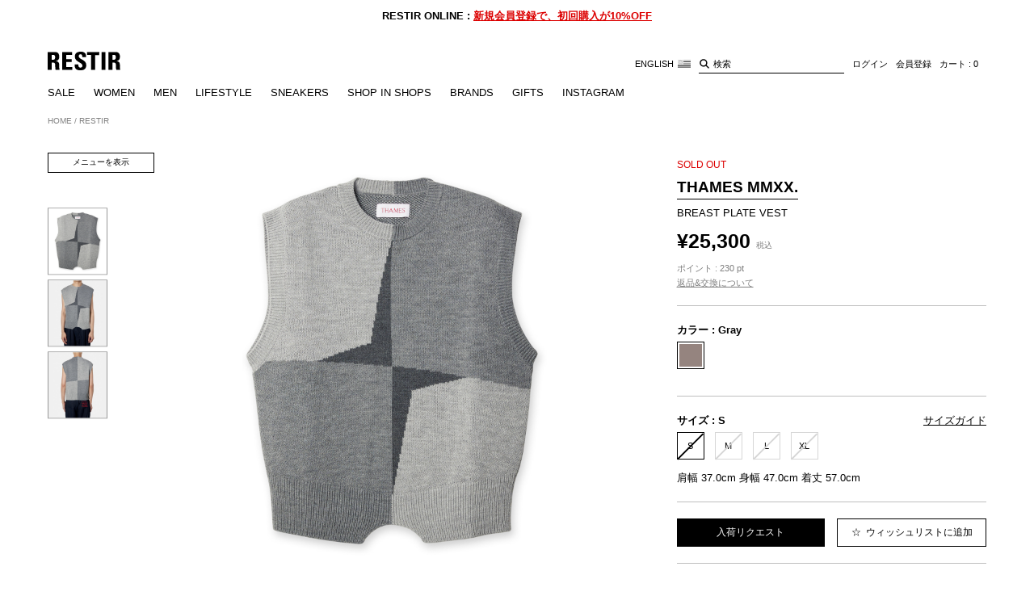

--- FILE ---
content_type: text/html; charset=utf-8
request_url: https://www.restir.com/i/MMXX0622VST-11
body_size: 148977
content:
<!DOCTYPE html>
<html lang="ja">
<head>
  <meta charset="utf-8">
  <meta name="robots" content="index,follow">
  <meta name="robots" content="noydir">
  <meta name="robots" content="noodp">
  <meta name="viewport" content="width=device-width, initial-scale=1, viewport-fit=cover" />
  <meta name="author" content="RESTIR Inc.">
  <meta http-equiv="content-type" content="text/html; charset=UTF-8" />
  <meta http-equiv="content-script-type" content="text/javascript" />
  <meta http-equiv="content-style-type" content="text/css" />
  <title>テムズ MMXX. - THAMES MMXX. | BREAST PLATE VEST-Gray-Sの通販 | RESTIR リステア</title>
<meta name="description" content="テムズ MMXX. - THAMES MMXX. | BREAST PLATE VEST-Gray-S : セレクトショップRESTIR - ファッション ハイブランド 公式 通販 メンズ トップス ニット・セーター">
<meta property="og:title" content="THAMES MMXX. - BREAST PLATE VEST の通販 | RESTIR リステア">
<meta property="og:type" content="product">
<meta property="og:url" content="https://www.restir.com/i/MMXX0622VST-11">
<meta property="og:site_name" content="RESTIR リステア">
<meta property="og:description" content="テムズ MMXX. - THAMES MMXX. | BREAST PLATE VEST-Gray-S : セレクトショップRESTIR - ファッション ハイブランド 公式 通販 メンズ トップス ニット・セーター">
<meta property="og:image" content="https://cdn.restir.com/g_images/MMXX0622VST-11/MMXX0622VST-11-11-pc1-m.jpg">
  <meta name="csrf-param" content="authenticity_token" />
<meta name="csrf-token" content="gfcDKzD27yT-nmKPWYkIuaxz06p8i97Su7j9Km0AVHo78vmMqm6noFoXxXlCLAQ6FrpJ8XwjnihcVuCoO2YeKg" />
  <meta name="csp-nonce" />

  <meta property="fb:app_id" content="854408281260628" />
  <link rel="apple-touch-icon-precomposed" href="https://cdn.restir.com/header/siteicon_2020.png" type='image/png'>
  <link rel="apple-touch-icon" href="https://cdn.restir.com/header/siteicon_2020.png" type='image/png'>
  <link rel="shortcut icon" href="https://cdn.restir.com/header/siteicon_2020.png" type='image/png'>
  <link rel="alternate" href="https://en.restir.com/" hreflang="en-us" />
  <link rel="alternate" href="https://en.restir.com/" hreflang="en-gb" />
  <script src="/vite/assets/application-Cwp0tNkt.js" crossorigin="anonymous" type="module"></script>
  <link rel="stylesheet" media="screen" href="/vite/assets/application-nhtKXtA4.css" />
  <link rel="stylesheet" media="all" href="/assets/application-96d62c095fb13e8cae269b8e8dcfcb82fda42f90c1c276b14df4064d373ca68a.css" />
  <script async src="https://s.yimg.jp/images/listing/tool/cv/ytag.js"></script>
<script>
  window.yjDataLayer = window.yjDataLayer || [];

  function ytag() {
    yjDataLayer.push(arguments);
  }

  ytag({ "type": "ycl_cookie" });
</script>

  <script src="/assets/application-69d6446b1743b05692db19d54645f29c6eb6849adbc207cff22290079f28883d.js"></script>
  <script src="//d2wy8f7a9ursnm.cloudfront.net/v7/bugsnag.min.js"></script>
  <script>
    window.bugsnagClient = Bugsnag.start({
      apiKey: '9e096ca2b8d1c5f1af8ad334bb13c2b6',
      releaseStage: 'production',
    })
  </script>
  <script type="module">
    import BugsnagPerformance from '//d2wy8f7a9ursnm.cloudfront.net/v1.0.0/bugsnag-performance.min.js'

    BugsnagPerformance.start({
      apiKey: '9e096ca2b8d1c5f1af8ad334bb13c2b6',
      releaseStage: 'production'
    })
  </script>
  <link rel="stylesheet" href="https://use.fontawesome.com/releases/v5.8.0/css/all.css" integrity="sha384-Mmxa0mLqhmOeaE8vgOSbKacftZcsNYDjQzuCOm6D02luYSzBG8vpaOykv9lFQ51Y" crossorigin="anonymous">
  <link rel="stylesheet" href="https://cdnjs.cloudflare.com/ajax/libs/animate.css/3.5.2/animate.min.css">
  <script src="/assets/libs/moment/moment@2.22.1.min-343e15ec52433cb61cc4e7bc4c61b866f7d0c0397305c41c13bfed28ddbcde36.js"></script>
  <script src="/assets/libs/moment/locale_ja-933b12b4dad8aaa45c94ca67b6d971f8a9dd5f7bd7a97f6402d4a30f2f06c163.js"></script>
  <script src="/assets/libs/qs@6.5.2.min-f369bd895d8fcceb02e34005c9cff433472c88f4c8616a68f4de5c8cfc33390c.js"></script>
    <script src="/assets/libs/vue/vue@2.6.12.min-7610c52d407534d615db3b52aa760bae3e0be7743e8017774b96ba4cddfffb6e.js"></script>
  <script src="/assets/libs/vue/vue-media.min-7b3b07992fb7ada43c0c1989ffb9bfe6e17bdd2b9670c8085c5861dee13a8bf5.js"></script>
  <script src="/assets/libs/vue/vueUtils-4c8a39b0f6f9c0da96b27974414aefeb76a961f71de7ed6d96945be14c500040.js"></script>
  <script>
    var vueResponsive = Vue.observable({
      minWidth: 768,
      maxWidth: 767,
      isMobile: window.innerWidth < 768
    })
    var vueSiteState = Vue.observable({
      isLoginState: false,
      likeCount: 0,
      cartCount: 0,
      languageSwitch: false,
      language: 'ja',
      showSiteNotice: false,
      showSideMenu: false
    })
    // axios
    axios.defaults.headers.common['Accept'] = 'application/json'
    axios.defaults.headers.common['Content-Type'] = 'application/json'
    axios.defaults.headers.common['X-CSRF-TOKEN'] = document.querySelector('meta[name=\'csrf-token\']').getAttribute('content')
    axios.defaults.paramsSerializer = function (params) {
      return Qs.stringify(params, { arrayFormat: 'brackets' })
    }
    Vue.prototype.$extSiteUrl = function (path) {
      var to = path
      if (_.startsWith(path, 'http')) {
        return to
      }
      if (_.startsWith(path, '/')) {
        to = path.replace('/', '')
      }
      return 'https://www.restir.com/' + to
    }
    Vue.prototype.$extRouteTo = function (path, $event) {
      var to = path
      if (!_.startsWith(path, 'http')) {
        to = this.$extSiteUrl(path)
      }
      if ($event && ($event.ctrlKey || $event.metaKey)) {
        window.open(to)
      } else {
        window.location.href = to
      }
    }
  </script>
  <script src="/assets/libs/resUtils-18531aa37f643b8791e06147c057f90525e8be3947f034c9ba7f42fadeea92f8.js"></script>

    <link rel="stylesheet" media="screen" href="/assets/item_detail_vue-afa3ddbeab7daeaf7dcbd47d22dbeac102e0f45b8ce754c4b1cdc2c4abb5b580.css" />
  <link rel="stylesheet" media="screen" href="/assets/item_detail_archive-217ef7b9d3ea95d74215708c03672368cd0078629efb8004f1b5a3ebac19737a.css" />
  <link rel="stylesheet" media="screen" href="/assets/share/_menu_for_detail-4b1a99c0caf09821f31029bcb78a608333522f20333fcc7732f16449f94be9e2.css" />
  <link rel="stylesheet" media="screen" href="/assets/share/_menu_for_list-58ff74b87bf4477f06223af18c2730442ff2dfd90a335f3c588f10f4f00a9197.css" />
  <link rel="stylesheet" media="screen" href="/assets/libs/swiper/swiper.min-295b0cdb60f0fc8effccc94db7c14152ed4f556ab93b0e7b15b09c3dc8ff258d.css" />
  <link rel="stylesheet" href="https://cdnjs.cloudflare.com/ajax/libs/photoswipe/4.1.2/photoswipe.min.css">
  <link rel="stylesheet" href="https://cdnjs.cloudflare.com/ajax/libs/photoswipe/4.1.2/default-skin/default-skin.min.css">
<!--meta tag and custom javascript css -->

  <!-- Global site tag (gtag.js) - Google Analytics -->
<script async src="https://www.googletagmanager.com/gtag/js?id=G-46H44572Z7"></script>
<script>
  window.dataLayer = window.dataLayer || []

  function gtag() {
    dataLayer.push(arguments)
  }

  gtag('js', new Date())

  gtag('config', 'G-46H44572Z7', {
    'groups': 'GA4',
    'login': 'logout',
    'custom_map': {
      'dimension4': 'login'
    }
  })

  gtag('config', 'AW-622177098')
</script>

    <!-- Meta Pixel Code -->
  <script>
    !function(f,b,e,v,n,t,s)
    {if(f.fbq)return;n=f.fbq=function(){n.callMethod?
      n.callMethod.apply(n,arguments):n.queue.push(arguments)};
      if(!f._fbq)f._fbq=n;n.push=n;n.loaded=!0;n.version='2.0';
      n.queue=[];t=b.createElement(e);t.async=!0;
      t.src=v;s=b.getElementsByTagName(e)[0];
      s.parentNode.insertBefore(t,s)}(window, document,'script',
      'https://connect.facebook.net/en_US/fbevents.js');
    fbq('init', '1199072573534935');
    fbq('track', 'PageView');
  </script>
  <noscript><img height="1" width="1" style="display:none"
                 src="https://www.facebook.com/tr?id=1199072573534935&ev=PageView&noscript=1"
    /></noscript>
  <!-- End Meta Pixel Code -->

  <script src="https://www.google.com/recaptcha/api.js?render=6Lf5PtUUAAAAALAbFpiJxxIH6fyT3d9uXIBIDl_S"></script>
<script>
  /* return token */
  function recaptchaExecute(action) {
    return new Promise(function (resolve, reject) {
      grecaptcha.ready(function () {
        grecaptcha.execute('6Lf5PtUUAAAAALAbFpiJxxIH6fyT3d9uXIBIDl_S', {action: action})
          .then(function (token) {
            resolve(token)
          })
      })
    })
  }
</script>
<script>
  var widgetId

  function recaptchaV2Render(htmlElement, callback) {
    if (widgetId !== undefined) {
      grecaptcha.reset(widgetId)
    } else {
      grecaptcha.ready(function () {
        widgetId = grecaptcha.render(htmlElement, {
          'sitekey': '6LfkVxATAAAAAJlssj8UK96ohQpf9T4EQFdwett1',
          'callback': callback,
        })
      })
    }
  }

  function recaptchaV2RenderForce(htmlElement, callback) {
    grecaptcha.ready(function () {
      widgetId = grecaptcha.render(htmlElement, {
        'sitekey': '6LfkVxATAAAAAJlssj8UK96ohQpf9T4EQFdwett1',
        'callback': callback,
      })
    })
  }
</script>

  <script src="/assets/libs/sign_in_with_helper-77be45b74a7a3e69ee85b4ce0e1c29cad6464de7397f00e76a57f84e5061a03d.js"></script>
  
</head>

<body>
<div id="main" class="-top">
  <div id="responsive">
  <media :query="{maxWidth: responsive.maxWidth}"
         @media-enter="mediaEnter"
         @media-leave="mediaLeave">
  </media>
</div>
<script>
  new Vue({
    name: 'ResponsiveMeasure',
    el: '#responsive',
    computed: {
      responsive: function () {
        return vueResponsive
      }
    },
    methods: {
      mediaEnter: function () {
        vueResponsive.isMobile = true
      },
      mediaLeave: function () {
        vueResponsive.isMobile = false
      }
    }
  })
</script>

  <link rel="stylesheet" media="screen" href="/assets/modal-19c4f077645a0f128c704aae95fede030890291c22e8f66db5ebe7b745c8e845.css" />
<script type="text/x-template" id="modal-template">
  <transition name="modal">
    <div class="modal-mask" v-show="show" @click="handleBackgroundClick">
      <div class="modal-container" @click.stop>
        <div v-if="clickToClose"
             @click="handleClose"
             class="modal-close">
          <i class="icon_plus" alt="close"></i>
        </div>
        <slot></slot>
      </div>
    </div>
  </transition>
</script>
<script>
  Vue.component('modal', {
    template: '#modal-template',
    props: {
      show: {
        type: Boolean
      },
      clickToClose: {
        type: Boolean,
        default: true
      }
    },
    mounted: function () {
      var self = this
      if (this.clickToClose) {
        document.addEventListener("keydown", function (e) {
          if (self.show && e.keyCode === 27) {
            self.handleClose()
          }
        })
      }
    },
    methods: {
      handleClose: function () {
        this.$emit('close')
      },
      handleBackgroundClick: function () {
        if (this.clickToClose) {
          this.$emit('close')
        }
      }
    }
  })
</script>

  <div id="site-notice" class="site-notice" v-cloak>
  <transition-group
    name="fade-fast"
    tag="div"
    class="notice-container"
    v-if="showSiteNotice"
    @mouseenter="enter"
    @mouseleave="leave"
  >
    <div
      class="notice-line"
      v-if="idx === currentIndex"
      v-for="(notice, idx) in validNoticeList"
      :key="notice.id"
    >
      <a
        class="link-block"
        :href="notice.url"
      >
        <span class="title">{{notice.title}}</span>
        <span class="text">{{notice.text}}</span>
      </a>
    </div>
  </transition-group>
</div>
<script>
  var site_notice_vue = new Vue({
    name: 'SiteNotice',
    el: '#site-notice',
    data: function () {
      return {
        currentIndex: 0,
        play: true,
        noticeList: [{"name":"2025-12-11-aw25sale","created_at":"2025-12-11T10:51:10.425Z","id":121899706084686,"content":{"title":"RESTIR: ","text":"+20%OFFクーポン配信中 / SALE MAX 60%OFF","url":"https://www.restir.com/newsletters_raw/20260109/8693/all?md=o\u0026s=res_dark","open_started_at":"2026-01-09 12:00","open_ended_at":"2026-01-19 00:00","login_only":false,"logout_only":false,"secret_only":false}},{"name":"2021-03-20-新規クーポン","created_at":"2021-03-19T17:03:33.062Z","id":42486295,"content":{"title":"RESTIR ONLINE :","text":"新規会員登録で、初回購入が10%OFF","url":"https://www.restir.com/newsletters_raw/20221107/6195/?md=o\u0026s=res","open_started_at":"2022-05-02 10:00","open_ended_at":"2027-12-31 14:59","login_only":false,"logout_only":false,"secret_only":false}}]
      }
    },
    computed: {
      display: function () {
        var path = windowLocationPathname()
        if (path.match(/coupon\/.*/)) {
          return false
        } else if (path.match(/order\/cart.*/)) {
          return true
        } else if (path.match(/order\/.*/)) {
          return false
        } else {
          return true
        }
      },
      validNoticeList: function () {
        if (!this.display) {
          return []
        }
        return this.noticeList.map(function (node) {
          var notice = node.content
          if (notice.open_started_at) {
            var openStartedAt = moment.utc(notice.open_started_at).startOf('minute').local()
            if (moment().isBefore(openStartedAt)) {
              return null
            }
          }
          if (notice.open_ended_at) {
            var openEndedAt = moment.utc(notice.open_ended_at).endOf('minute').local()
            if (moment().isAfter(openEndedAt)) {
              return null
            }
          }
          return Object.assign(notice, { id: node.id })
        }).filter(Boolean)
      },
      showSiteNotice: function () {
        if (this.display && this.validNoticeList.length > 0) {
          var mainEl = document.getElementById('main')
          mainEl.classList.add('-notice-on')
          vueSiteState.showSiteNotice = true
          return true
        } else {
          var mainEl = document.getElementById('main')
          mainEl.classList.remove('-notice-on')
          vueSiteState.showSiteNotice = false
          return false
        }
      }
    },
    created: function () {
      var self = this
      if (this.display) {
        self.$nextTick(function () {
          self.initNotice()
        })
      }
    },
    methods: {
      enter: function () {
        this.play = false
      },
      leave: function () {
        this.play = true
      },
      initNotice: function () {
        if (this.play) {
          this.nextNotice()
        }
        setTimeout(this.initNotice, 3000)
      },
      nextNotice: function () {
        if (this.currentIndex === (this.validNoticeList.length - 1)) {
          this.currentIndex = 0
        } else {
          this.currentIndex = this.currentIndex + 1
        }
      }
    }
  })
</script>

  <link rel="stylesheet" media="screen" href="/assets/header-5e99ddf27bc13603d8b8dddcdaefd598822cfba0c91a34239d4f2f27471fe82b.css" />
<header id="header" class="-top" :class="{ '-notice-on': showSiteNotice }">
  <template v-if="isMobile">
    <header-sp
      @toggle-search="handleSearchToggle"
      :search-input-open="searchInputOpen"
    >
    </header-sp>
  </template>
  <template v-else>
    <header-pc></header-pc>
  </template>
</header>
<script>
  var keywordSearchInputMixin = {
    data: function () {
      return {
        show_keywords: false,
        search_text: '',
        keyword_list: [],
        current_position: 0,
        keyword_closable: true
      }
    },
    watch: {
      keyword_list: function (new_val) {
        this.show_keywords = new_val.length > 0;
      },
      search_text: function (new_val) {
        this.current_position = 0
      }
    },
    mounted: function () {
      this.focusSearchBoxInput()
    },
    methods: {
      /**
       * only mb
       */
      focusSearchBoxInput: function () {
        this.$nextTick(function () {
          if (this.$refs.search) {
            this.$refs.search.focus()
          }
        })
      },
      openKeyword: function () {
        if (this.keyword_list.length > 0) {
          this.show_keywords = true
        }
      },
      closeKeyword: function () {
        this.show_keywords = false
      },
      preventCloseKeyword: function () {
        this.keyword_closable = false
      },
      prevKeyword: function () {
        if (this.current_position > 1) {
          this.current_position -= 1
        }
      },
      nextKeyword: function () {
        if (this.current_position < this.keyword_list.length) {
          this.current_position += 1
        }
      },
      setCurrentPosition: function (position) {
        this.current_position = position
      },
      selectKeyword: function (keyword) {
        var search_keyword = this.search_text
        if (keyword) {
          search_keyword = keyword
        } else if (this.keyword_list[this.current_position - 1]) {
          search_keyword = this.keyword_list[this.current_position - 1]
        }

        this.search_text = search_keyword // resetting search_text
        this.closeKeyword()
        if (search_keyword) {
          window.location.href = '/search?keyword=' + encodeURIComponent(search_keyword)
        }
      },
      fetchKeyword: _.debounce(function (e) {
        var self = this
        var searchItemApiHost = 'https://www.restir.com/'
        if (e.target.value) {
          axios.get(searchItemApiHost + '/search/keywords', {
            params: {
              keyword: e.target.value
            }
          }).then(function (res) {
            self.keyword_list = res.data
          }).catch(function (err) {
            console.error(err)
          })
        }
      }, 400)
    }
  }
</script>

<script type="text/x-template" id="keyword-search-input-pc-template">
  <div class="search-input-comp -ui-pc">
    <div class="search-box">
      <div class="icon-group">
        <img class="search-icon" alt="search" src="https://cdn.restir.com/front_2019/search_wh.svg">
      </div>
      <div class="input-group">
        <input type="text"
               autocomplete="off"
               placeholder="検索"
               tabindex="0"
               class="searchbox"
               v-model="search_text"
               @input="fetchKeyword"
               @focus.prevent="openKeyword"
               @blur.prevent="closeKeyword"
               @keydown.up="prevKeyword"
               @keydown.down="nextKeyword"
               @keydown.enter.prevent=""
               @keyup.enter.prevent="selectKeyword('')">
      </div>
      <ul
        v-if="show_keywords"
        class="search-keyword"
        @mousedown.prevent
      >
        <li v-for="(keyword, index) in keyword_list"
            :class="{ 'active': current_position === index + 1 }"
            @click.stop="selectKeyword(keyword)"
            @mouseenter="setCurrentPosition(index+1)">
          {{keyword}}
        </li>
      </ul>
    </div>
  </div>
</script>

<script>
  Vue.component('keyword-search-input-pc', {
    name: 'KeywordSearchInputPc',
    template: '#keyword-search-input-pc-template',
    mixins: [keywordSearchInputMixin]
  })
</script>

<script type="text/x-template" id="keyword-search-input-sp-template">
  <div class="search-input-comp -ui-sp">
    <transition enter-active-class="animated fadeIn" leave-active-class="animated fadeOut">
      <div class="search-box">
        <div class="input-group">
          <input type="text"
                 ref="search"
                 autocomplete="off"
                 placeholder="検索"
                 tabindex="0"
                 class="searchbox"
                 v-model="search_text"
                 @input="fetchKeyword"
                 @focus.prevent="openKeyword"
                 @blur.prevent="closeKeyword"
                 @keydown.up="prevKeyword"
                 @keydown.down="nextKeyword"
                 @keydown.enter.prevent=""
                 @keyup.enter.prevent="selectKeyword('')">
          <ul
            v-if="show_keywords"
            class="search-keyword"
            @mousedown.prevent
          >
            <li v-for="(keyword, index) in keyword_list"
                :class="{ 'active': current_position === index + 1 }"
                @click.stop="selectKeyword(keyword)"
                @mouseenter="setCurrentPosition(index+1)">
              {{keyword}}
            </li>
          </ul>
        </div>
      </div>
    </transition>
  </div>
</script>

<script>
  Vue.component('keyword-search-input-sp', {
    name: 'KeywordSearchInputSp',
    template: '#keyword-search-input-sp-template',
    mixins: [keywordSearchInputMixin]
  })
</script>

<script type="text/x-template" id="sp-side-menu-template">
  <div class="side-menu">
    <ul class="nav-menu">
        <li class="sale">
          <a href="/shop/sale/c/WOMENS_SALE_MC/m/MC_ALL_ITEMS" class="sale">SALE</a>
        </li>
      <li>
        <a href="/category/womens/c/IC_WOMENS_MC/m/MC_ALL_ITEMS">WOMEN</a>
      </li>
      <li>
        <a href="/category/mens/c/IC_MENS_MC/m/MC_ALL_ITEMS">MEN</a>
      </li>
      <li>
        <a href="/category/lifestyle/c/IC_LIFESTYLE_MC/m/MC_ALL_ITEMS">LIFESTYLE</a>
      </li>
      <li>
        <a href="/category/sneakers/c/IC_SNEAKERS_MC/m/MC_ALL_ITEMS">SNEAKERS</a>
      </li>
      <li>
        <a href="/category/shop_in_shops/c/IC_SHOP_IN_SHOPS_MC/m/MC_ALL_ITEMS">SHOP IN SHOPS</a>
      </li>
      <li>
        <a href="/brand/mens">BRANDS</a>
      </li>
      <li>
        <a href="/shop/gift/c/gift_recommend">GIFTS</a>
      </li>
      <li>
        <a href="https://www.instagram.com/restirofficial/" target="_blank">INSTAGRAM</a>
      </li>
    </ul>
    <ul class="nav-lang">
      <li>
        <a href="https://en.restir.com" target="_blank">
          ENGLISH <img src="https://cdn.restir.com/header/country/usa.svg">
        </a>
      </li>
    </ul>
    <ul class="nav-main" style="position: relative">
        <li>
          <a href="/login">
            ログイン
          </a>
        </li>
        <li>
          <a href="/signup">
            会員登録
          </a>
        </li>
        <li>
          <a href="/order/cart">
            カート&nbsp;:&nbsp;0
          </a>
        </li>
    </ul>
  </div>
</script>
<script>
  Vue.component('sp-side-menu', {
    name: 'SpSideMenu',
    template: '#sp-side-menu-template',
    computed: {
      likeCount: function () {
        return vueSiteState.likeCount
      },
      cartCount: function () {
        return vueSiteState.cartCount
      }
    }
  })
</script>

<script type="text/x-template" id="header-pc-template">
  <div class="re__header pc-header -top">
    <div class="re__area-logo">
      <div class="logo">
        <a href="/">
          <img alt="RESTIR.COM" src="https://cdn.restir.com/front_2019/common/header/restir_logo_white.svg" width="90" height="23">
        </a>
      </div>
      <div>
        <ul class="re__nav-main">
          <li class="re__country">
            <a href="https://en.restir.com" target="_blank" class="flex">
              ENGLISH&nbsp;<img src="https://cdn.restir.com/header/country/usa_blk.svg">
            </a>
          </li>
          <li>
            <keyword-search-input-pc></keyword-search-input-pc>
          </li>
            <li class="log_in">
              <a href="/login">
                ログイン
              </a>
            </li>
            <li>
              <a href="/signup">
                会員登録
              </a>
            </li>
            <li>
              <a href="/order/cart">
                カート&nbsp;:&nbsp;{{ cartCount }}
              </a>
            </li>
        </ul>
      </div>
    </div>
    <div class="re__area-menu">
      <ul class="re__nav-menu">
          <li>
            <a href="/shop/sale/c/WOMENS_SALE_MC/m/MC_ALL_ITEMS" class="sale">SALE</a>
          </li>
        <li>
          <a href="/category/womens/c/IC_WOMENS_MC/m/MC_ALL_ITEMS">WOMEN</a>
        </li>
        <li>
          <a href="/category/mens/c/IC_MENS_MC/m/MC_ALL_ITEMS">MEN</a>
        </li>
        <li>
          <a href="/category/lifestyle/c/IC_LIFESTYLE_MC/m/MC_ALL_ITEMS">LIFESTYLE</a>
        </li>
        <li>
          <a href="/category/sneakers/c/IC_SNEAKERS_MC/m/MC_ALL_ITEMS">SNEAKERS</a>
        </li>
        <li>
          <a href="/category/shop_in_shops/c/IC_SHOP_IN_SHOPS_MC/m/MC_ALL_ITEMS">SHOP IN SHOPS</a>
        </li>
        <li>
          <a href="/brand/mens">BRANDS</a>
        </li>
        <li>
          <a href="/shop/gift/c/gift_recommend">GIFTS</a>
        </li>
        <li>
          <a href="https://www.instagram.com/restirofficial/" target="_blank">INSTAGRAM</a>
        </li>
      </ul>
    </div>
  </div>
</script>
<script>
  Vue.component('header-pc', {
    name: 'HeaderPc',
    template: '#header-pc-template',
    computed: {
      likeCount: function () {
        return vueSiteState.likeCount
      },
      cartCount: function () {
        return vueSiteState.cartCount
      }
    }
  })
</script>

<script type="text/x-template" id="header-sp-template">
  <div class="re__header sp-header -top">
    <keyword-search-input-sp
      v-show="searchInputOpen"
    >
    </keyword-search-input-sp>
    <div class="re__area-menu">
      <div
        class="re__burger"
        @click="toggleMenu">
        <button
          class="hamburger hamburger--slider"
          :class="{ 'is-active' : showSideMenu }"
          type="button"
          style="display: flex;"
        >
        <span class="hamburger-box">
          <span class="hamburger-inner"></span>
        </span>
        </button>
      </div>
      <div
        class="re__search"
        @click="toggleSearch">
        <img v-if="searchInputOpen" alt="search" src="https://cdn.restir.com/front_2019/search_close_wh.svg">
        <img v-else alt="icon-search" src="https://cdn.restir.com/front_2019/search_wh.svg">
      </div>
    </div>
    <div class="re__area-logo">
      <a href="/">
        <img alt="RESTIR.COM" src="https://cdn.restir.com/front_2019/common/header/restir_logo_white.svg" class="w-[126px] h-[20px]">
      </a>
    </div>
    <div class="re__area-cart">
      <div class="re__country">
        <a href="https://en.restir.com" target="_blank">
          <img src="https://cdn.restir.com/header/country/usa_blk.svg">
        </a>
      </div>
      <div class="re__star">
        <a href="/wishlist">
          <i class="icon-star"></i>
        </a>
      </div>
      <div class="re__cart">
        <a href="/order/cart" class="flex items-center">
          <img alt="icon-cart" src="https://cdn.restir.com/front_2019/cart_wh.svg">
          <span class="w-6">
            {{ cartCount }}
          </span>
        </a>
      </div>
    </div>
  </div>
</script>
<script>
  Vue.component('header-sp', {
    name: 'HeaderSp',
    template: '#header-sp-template',
    props: {
      searchInputOpen: {
        type: Boolean,
        default: false
      }
    },
    computed: {
      showSideMenu: function () {
        return vueSiteState.showSideMenu
      },
      cartCount: function () {
        return vueSiteState.cartCount
      }
    },
    methods: {
      toggleMenu: function () {
        var showState = !vueSiteState.showSideMenu

        vueSiteState.showSideMenu = showState
        // scroll禁止
        var body = document.getElementsByTagName('body')[0]
        body.classList.toggle('no-scroll', showState)
      },
      toggleSearch: function () {
        this.$emit('toggle-search', !this.searchInputOpen)
      }
    }
  })
</script>

<script>
  var header_vue = new Vue({
    name: 'Header',
    el: '#header',
    data: function () {
      return {
        searchInputOpen: false,
        lastKnownScrollPosition: 0
      }
    },
    computed: {
      isMobile: function () {
        return vueResponsive.isMobile
      },
      showSiteNotice: function () {
        return vueSiteState.showSiteNotice
      }
    },
    mounted: function () {
      var self = this
      this.headerEl = document.getElementsByClassName('re__header')[0]
      this.$nextTick(function () {
        self.addEventListenerScroll()
      })
    },
    methods: {
      scrollDirection: function () {
        var self = this
        var st = window.pageYOffset || document.documentElement.scrollTop

        var mainEl = document.getElementById('main')
        var headerEl = document.getElementById('header')
        var topPosition = 10
        if (vueSiteState.showSiteNotice) {
          topPosition = 10 + 40 // site-notice height分
        }
        if (st <= topPosition) {
          mainEl.classList.add('-top')
          headerEl.classList.add('-top')
        } else {
          mainEl.classList.remove('-top')
          headerEl.classList.remove('-top')
        }

        if (st > self.lastKnownScrollPosition + 40) {
          // down scroll
          self.hideHeader(st)
        } else if (st < self.lastKnownScrollPosition) {
          // up scroll
          self.showHeader(st)
        }

        // re assign position
        self.lastKnownScrollPosition = st
      },
      addEventListenerScroll: function () {
        var self = this
        // initial position
        self.lastKnownScrollPosition = window.pageYOffset || document.documentElement.scrollTop
        window.addEventListener('scroll', _.throttle(self.scrollDirection, 600))
      },
      showHeader: function (scrollTop) {
        var mainEl = document.getElementById('main')
        var fixHeaderEl = document.getElementsByClassName('re__header')[0]
        if (scrollTop === 0) {
          mainEl.classList.add('-top') // topの時には常に表示 - for ios safari
          mainEl.classList.remove('-header-hide')
          fixHeaderEl.classList.remove('-hide')
        } else {
          mainEl.classList.remove('-top')
          mainEl.classList.remove('-header-hide')
          fixHeaderEl.classList.remove('-hide')
        }
      },
      hideHeader: function (scrollTop) {
        this.searchInputOpen = false // 検索も閉じる
        var mainEl = document.getElementById('main')
        var fixHeaderEl = document.getElementsByClassName('re__header')[0]
        if (scrollTop === 0) {
          mainEl.classList.add('-top') // topの時には常に表示 - for ios safari
          mainEl.classList.add('-header-hide')
          fixHeaderEl.classList.add('-hide')
        } else {
          mainEl.classList.remove('-top')
          mainEl.classList.add('-header-hide')
          fixHeaderEl.classList.add('-hide')
        }
        // fixHeaderEl.classList.add('-hide')
      },
      handleSearchToggle: function (open) {
        this.searchInputOpen = open
      }
    }
  })
</script>

  <div id="sp-side-menu" v-cloak>
  <transition name="slideInLeft">
    <keep-alive>
      <sp-side-menu v-show="showSideMenu"></sp-side-menu>
    </keep-alive>
  </transition>
</div>
<script>
  new Vue({
    name: 'SpSideMenu',
    el: '#sp-side-menu',
    computed: {
      showSideMenu: function () {
        return vueSiteState.showSideMenu
      }
    }
  })
</script>
  

<div id="detail-vue" class="main-container" v-cloak>
    <link rel="stylesheet" media="screen" href="/assets/breadcrumb-84b75b3106cbd0d7b99f95bfede9410b6d229643acdcda25fcd0fbccebe8b434.css" />
  <div class="re__breadbox">
    <ol class="re__breadcrumb">
      <li id="breadcrumb_home" itemscope itemtype="http://data-vocabulary.org/Breadcrumb">
        <a itemprop="url" href="/">
          <span itemprop="title">HOME</span>
</a>      </li>
            <li class="" id="breadcrumb_restir" itemscope itemtype="http://data-vocabulary.org/Breadcrumb">
    <a itemprop="url" href="/restir">
      <span itemprop="title">RESTIR</span>
</a>  </li>


      
    </ol>
  </div>

  <div class="container-wrap _sp_padding">
    <item-detail-media-sp
      v-if="isMobile"
      :page-info="pageInfo"
    >
    </item-detail-media-sp>

    <item-detail-media-pc
      v-else
      :page-info="pageInfo"
    >
    </item-detail-media-pc>

    <div class="info-container">
      <item-price
        :page-params="pageInfo.page_params"
        :item="pageInfo.item_group_result"
      >
      </item-price>

      <hr>

      <item-color-chip
        :color-chips="pageInfo.color_chips"
        :current-color="currentColor"
        :item="pageInfo.item_group_result"
      >
      </item-color-chip>

      <hr>

      <item-size-chip
        :size-chips="pageInfo.size_chips"
        :current-size="currentSize"
        @select="handleSelectSize"
      >
      </item-size-chip>

      <item-button
        :item="pageInfo.item_group_result"
        :like-saved="likeSaved"
        :is-login-state="pageInfo.is_login_state"
        :current-size="currentSize"
        :lottery="pageInfo.lottery"
        @toggle-like="handleToggleLike"
        @add-cart="handleAddCart"
        @stock-request="handleStockRequest"
        @ask-contact="handleAskContact"
        @lottery-request="handleLotteryRequest"
      >
      </item-button>

      <site-notice-item-detail></site-notice-item-detail>

      <item-editor-note
        :info="pageInfo.info"
        :item="pageInfo.item_group_result"
      >
      </item-editor-note>

      <hr>

      <item-size-text
        :size-chips="pageInfo.size_chips"
        :model-size="pageInfo.info.model_size"
      >
      </item-size-text>

      <hr>

      <item-color-text
        :current-color="currentColor"
        :item="pageInfo.item_group_result"
        :material="pageInfo.material"
      >
      </item-color-text>

      <item-notice-text
        :info="pageInfo.info"
        :item="pageInfo.item_group_result"
        :is-gift-shop="pageInfo.is_gift_shop"
      >
      </item-notice-text>

      <hr>

      <item-contact
        :item="pageInfo.item_group_result"
      >
      </item-contact>
    </div>
    <api-result-modal
      :show.sync="showResponseResult"
      :messages="apiMessages"
    >
    </api-result-modal>
    <api-result-cart-modal
      :show.sync="showCartResponseResult"
      :message="apiMessage"
    >
    </api-result-cart-modal>
  </div>
  <template>
    <lazy-component root-margin="0px 0px 20% 0px">
      <archive-relation-sp
        v-if="isMobile"
        :item="pageInfo.item_group_result"
      >
      </archive-relation-sp>
      <archive-relation-pc
        v-if="!isMobile"
        :item="pageInfo.item_group_result"
      >
      </archive-relation-pc>
    </lazy-component>
  </template>
</div>
<div class="clearfix"></div>


<script src="/assets/libs/vue/vue-loading@3.2.0.min-54c33a3cd1f9318c543a7e796b51db565ed88d28b71fdcf4dd087437301fbd55.js"></script>
<link rel="stylesheet" media="screen" href="/assets/libs/vue/vue-loading@3.2.0-171acd40a4a658b96ffd407c04b92af1a8ef226b6045ca827138098e0d98ab00.css" />
<script>
  Vue.use(VueLoading, {
    height: 40,
    width: 40,
    zIndex: 999
  })
</script>

<script type="text/x-template" id="loader-template">
  <div class="vld-parent" ref="loadingContainer">
    <slot></slot>
  </div>
</script>
<script>
  Vue.component('loader-container', {
    name: 'LoaderContainer',
    template: '#loader-template',
    props: {
      loading: {
        type: Boolean,
        default: false
      }
    },
    watch: {
      loading: function (newVal) {
        if (newVal) {
          this.startLoading()
        } else {
          this.endLoading()
        }
      }
    },
    data: function () {
      return {
        loader: null
      }
    },
    methods: {
      startLoading: function () {
        var container = this.$refs.loadingContainer
        if (this.$loading) { // 外部cdn jsが読み込まれないケースがある
          this.loader = this.$loading.show({
            isFullPage: false,
            container: container,
            backgroundColor: '#f5f5f5'
          })
        }
      },
      endLoading: function () {
        if (this.loader) {
          this.loader.hide()
        }
      }
    }
  })
</script>

<!--  Swiper -->
<script src="/assets/libs/swiper/swiper.min-d49b6d43a0f96e977a343bde7db1c751da6b2a1b9964248558162ddca89ac55c.js"></script>
<script src="/assets/libs/lscache@1.3.0.min-8f38e5975486ffb278abf4e9c92a5cfeb1c21022099bfe44271139925bb6f694.js"></script>
<script>
  Vue.component('IntersectionObserver', {
    inheritAttrs: true,
    props: {
      threshold: {
        type: Array,
        required: false,
        default: function () {
          return [0, 0.2]
        }
      },
      root: {
        type: typeof HTMLElement !== 'undefined' ? HTMLElement : Object,
        required: false,
        default: function () {
          return null
        }
      },
      rootMargin: {
        type: String,
        required: false,
        default: function () {
          return '0px 0px 0px 0px'
        }
      }
    },
    data: function () {
      return {
        observer: null
      }
    },
    created: function () {
      var self = this
      this.observer = new IntersectionObserver(function (entries) {
        if (!entries[0].isIntersecting) {
          self.$emit('leave', entries[0])
        } else {
          self.$emit('enter', entries[0])
        }
        self.$emit('change', entries[0])
      }, {
        threshold: self.threshold,
        root: self.root,
        rootMargin: self.rootMargin
      })
    },
    mounted: function () {
      var self = this
      this.$nextTick(function () {
        if (self.$slots.default && self.$slots.default.length > 1) {
          console.warn('[VueIntersectionObserver] You may only wrap one element in a <intersecttion-observer> component.')
        } else if (!self.$slots.default || self.$slots.default.length < 1) {
          console.warn('[VueIntersectionObserver] You must have one child inside a <intersecttion-observer> component.')
          return
        }

        self.observer.observe(self.$slots.default[0].elm)
      })
    },
    destroyed: function () {
      this.observer.disconnect()
    },
    render: function () {
      return this.$slots.default ? this.$slots.default[0] : null
    }
  })
</script>

<script type="text/x-template" id="lazy-component-template">
  <intersection-observer
    @enter.once="handleEnter"
    :threshold="threshold"
    :root="root"
    :root-margin="rootMargin"
  >
    <div>
      <slot v-if="enter"></slot>
    </div>
  </intersection-observer>
</script>
<script>
  Vue.component('lazy-component', {
    template: '#lazy-component-template',
    props: {
      threshold: {
        type: Array,
        required: false,
        default: function () {
          return [0, 0.2]
        }
      },
      root: {
        type: typeof HTMLElement !== 'undefined' ? HTMLElement : Object,
        required: false,
        default: function () {
          return null
        }
      },
      rootMargin: {
        type: String,
        required: false,
        default: function () {
          return '0px 0px 0px 0px'
        }
      }
    },
    data: function () {
      return {
        enter: false
      }
    },
    methods: {
      handleEnter: function () {
        this.enter = true
        this.$emit('enter', true)
      }
    }
  })
</script>
<script src="https://cdn.jsdelivr.net/npm/hls.js@latest"></script>
<script type="text/x-template" id="hls-video-template">
  <video ref="video" v-bind="$attrs" v-on="$listeners" :poster="poster" class="w-full">
    <source v-if="isHls" :src="videoUrl" type="application/x-mpegURL"/>
    <source v-else :src="videoUrl" type="video/mp4"/>
  </video>
</script>
<script>
  Vue.component('HlsVideo', {
    template: '#hls-video-template',
    inheritAttrs: false,
    props: {
      poster: {
        type: String
      },
      videoUrl: {
        type: String,
        required: true
      }
    },
    watch: {
      videoUrl: function (newItem) {
        if (newItem) {
          this.startVideo()
        }
      }
    },
    created: function () {
      var self = this
      this.$nextTick(function () {
        self.startVideo()
      })
    },
    computed: {
      isHls: function () {
        return this.videoUrl.includes('.m3u8')
      }
    },
    methods: {
      startVideo: function () {
        var self = this

        var v = self.$refs.video

        if (!v) {
          return
        }

        this.$nextTick(function () {
          if (this.isHls) {
            if (Hls.isSupported()) {
              var hls = new Hls()
              hls.loadSource(self.videoUrl)
              hls.attachMedia(v)
              hls.on(Hls.Events.MANIFEST_PARSED, function () {
                var promise = v.play()
                if (promise !== undefined) {
                  promise.then(function () {
                    // Autoplay started!
                  }).catch(function (error) {
                    // Autoplay was prevented.
                    // Show a "Play" button so that user can start playback.
                    // bugsnagClient.notify(error)
                  })
                }
              })
            } else if (v.canPlayType('application/vnd.apple.mpegurl')) {
              v.src = self.videoUrl
              v.addEventListener('loadedmetadata', function () {
                var promise = v.play()
                if (promise !== undefined) {
                  promise.then(function () {
                    // Autoplay started!
                  }).catch(function (error) {
                    // Autoplay was prevented.
                    // Show a "Play" button so that user can start playback.
                    // bugsnagClient.notify(error)
                  })
                }
              })
            }
          } else {
            v.src = self.videoUrl
            v.addEventListener('loadedmetadata', function () {
              var promise = v.play()
              if (promise !== undefined) {
                promise.then(function () {
                  // Autoplay started!
                }).catch(function (error) {
                  // Autoplay was prevented.
                  // Show a "Play" button so that user can start playback.
                  // bugsnagClient.notify(error)
                })
              }
            })
          }
        })
      }
    }
  })
</script>

<style>
    @media (min-width: 768px) {
        .gallery-thumbs .swiper-slide img {
            position: absolute;
            width: 100%;
            top: 50%;
            left: 50%;
            -ms-transform: translate(-50%, -50%);
            -webkit-transform: translate(-50%, -50%);
            transform: translate(-50%, -50%);
            overflow: hidden;
        }

        .gallery-top .swiper-wrapper {
            width: 100%;
            overflow: hidden;
        }

        .gallery-thumbs .swiper-slide {
            padding-top: 113%;
            overflow: hidden;
        }

        .gallery-top .swiper-slide {
            padding-top: 113%;
            overflow: hidden;
        }

        .gallery-top .swiper-slide img {
            position: absolute;
            width: 100%;
            top: 50%;
            left: 50%;
            -ms-transform: translate(-50%, -50%);
            -webkit-transform: translate(-50%, -50%);
            transform: translate(-50%, -50%);
            overflow: hidden;
        }

        .swiper-slide video {
            display: none;
            position: absolute;
            width: 100%;
            height: 100%;
            top: 50%;
            left: 50%;
            -ms-transform: translate(-50%, -50%);
            -webkit-transform: translate(-50%, -50%);
            transform: translate(-50%, -50%) scale(1.035);
            overflow: hidden;
        }

        .slide-text {
            color: #666;
            text-align: center;
            margin-top: 10px;
            padding-left: 70px;
        }

        /* gallery */
        .gallery-container {
            display: flex;
        }

        .gallery-top {
            width: 100%;
            max-width: 460px;
            margin: 0 auto;
        }

        .gallery-thumbs {
            width: 74px;
            height: 440px;
            box-sizing: border-box;
        }

        .gallery-thumbs img {
            border: 1px solid #989898;
        }

        /* gallery cursor */
        .gallery-top .swiper-slide {
            cursor: zoom-in;
        }

        .gallery-thumbs .swiper-slide {
            cursor: pointer;
        }

        /* thumb gallery container*/
        .thumbs-container {
            min-width: 74px;
            position: relative;
            top: 20px;
        }

        .thumbs-container .gallery-button-prev {
            left: 32.5px;
            top: 17px;
            background: url(https://cdn.restir.com/common/controls/prev.svg) no-repeat 0 0;
            transform: rotate(90deg);
        }

        .thumbs-container .gallery-thumbs {
            position: absolute;
            top: 48px;
        }

        .thumbs-container .gallery-button-next {
            left: 32.5px;
            top: 499px;
            background: url(https://cdn.restir.com/common/controls/next.svg) no-repeat 0 0;
            transform: rotate(90deg);
        }

        .gallery-button-prev, .gallery-button-next {
            position: absolute;
            cursor: pointer;
            font-size: 3rem;
            text-align: center;
            background-size: cover;
            width: 9px;
            height: 18px;
        }

        .swiper-button-disabled {
            opacity: 0.3;
        }
    }
</style>
<script type="text/x-template" id="item-image-slider-pc-template">
  <div id="vue-app-image-slider">
    <div class="gallery-container">
      <!-- gallery thumb -->
      <div class="thumbs-container">
        <div class="gallery-button-prev"></div>
        <div class="swiper-container gallery-thumbs">
          <div class="swiper-wrapper">
            <div v-for="(item, idx) in images" class="swiper-slide" @mouseenter.prevent="handleChangeSlide(idx)">
              <img :src="item.image_url" :alt="item.alt">
            </div>
          </div>
        </div>
        <div class="gallery-button-next"></div>
      </div>
      <!-- gallery top -->
      <div class="swiper-container gallery-top">
        <div class="swiper-wrapper" ref="zoomArea">
          <div v-for="(item, idx) in images" class="swiper-slide">
            <img :src="item.image_url_l" :alt="item.alt" :data-src="item.image_url_l" class="swiper-lazy" @click="openPhotoZoom($event, idx)">
            <hls-video
              v-if="item.video_stream_url"
              :video-url="item.video_stream_url"
              :poster="item.image_url"
              class="slide-video"
              muted="true" loop playsinline autoplay preload="metadata">
            </hls-video>
            <hls-video
              v-else-if="item.video_url"
              :video-url="item.video_url"
              :poster="item.image_url"
              class="slide-video"
              muted="true" loop playsinline autoplay preload="metadata">
            </hls-video>
          </div>
        </div>
      </div>
    </div>
    <div class="slide-text">{{current_image.image_description}}</div>
  </div>
</script>
<!-- photo zoom -->
<script src="/assets/libs/jquery.zoom-47cecd2ea13ad403690f6ee1dae914a87f6d65349b5773f9837f7ba077da2276.js"></script>
<script>
  Vue.component('image-slider-pc', {
    name: 'ImageSliderPc',
    template: '#item-image-slider-pc-template',
    props: {
      images: {
        type: Array,
        default: function () {
          return []
        }
      }
    },
    data: function () {
      return {
        galleryTop: null,
        galleryThumbs: null,
        galleryPhotoSwipe: null,
        wrapperHeightChanged: false
      }
    },
    computed: {
      current_image: function () {
        if (this.galleryTop) {
          return this.images[this.galleryTop.realIndex]
        } else {
          return this.images[0]
        }
      }
    },
    created: function () {
      this.$nextTick(function () {
        this._initGalleryTop()
        this._initGalleryThumbs()
      })
    },
    methods: {
      /* すべてのslide video elに対してにcallback処理 */
      runAllVideo: function (callback) {
        var video_els = document.getElementsByClassName("slide-video")
        for (var i = 0; i < video_els.length; i++) {
          callback(video_els[i])
        }
      },
      _initGalleryTop: function () {
        var self = this

        this.galleryTop = new Swiper('.gallery-top', {
          slidesPerView: 1,
          preloadImages: true,
          effect: 'fade',
          on: {
            imagesReady: function () {
              var video_el = this.slides[this.activeIndex].getElementsByTagName('video')[0]
              if (video_el) {
                // show video
                video_el.style.display = "block"
                // play start
                var promise = video_el.play()
                if (promise !== undefined) {
                  promise.then(function () {
                    // Autoplay started!
                  }).catch(function (error) {
                    // Autoplay was prevented.
                    // Show a "Play" button so that user can start playback.
                    // bugsnagClient.notify(error)
                  })
                }
              } else {
                // play stop
                self.runAllVideo(function (video) {
                  video.pause()
                })
              }
            },
            slideChange: function () {
              var video_el = this.slides[this.activeIndex].getElementsByTagName('video')[0]
              if (video_el) {
                // show video
                video_el.style.display = "block"
                // play start
                var promise = video_el.play()
                if (promise !== undefined) {
                  promise.then(function () {
                    // Autoplay started!
                  }).catch(function (error) {
                    // Autoplay was prevented.
                    // Show a "Play" button so that user can start playback.
                    // bugsnagClient.notify(error)
                  })
                }
              } else {
                // play stop
                self.runAllVideo(function (video) {
                  video.pause()
                })
              }
            }
          }
        })
      },
      _initGalleryThumbs: function () {
        this.galleryThumbs = new Swiper('.gallery-thumbs', {
          direction: 'vertical',
          spaceBetween: 5,
          slidesPerView: 5,
          touchRatio: 0.2,
          slideToClickedSlide: true,
          watchOverflow: true,
          navigation: {
            nextEl: '.gallery-button-next',
            prevEl: '.gallery-button-prev'
          }
        })
      },
      openPhotoZoom: function (e, image_idx) {
        var self = this
        var img = new Image()
        img.addEventListener('load', function () {
          $(self.$refs.zoomArea).zoom({
            url: self.images[image_idx].image_url_l, on: 'click', callback: function () {
              $(this).trigger('click')
            }
          })
        })
        img.src = self.images[image_idx].image_url_l
      },
      destroyPhotoZoom: function () {
        $(this.$refs.zoomArea).trigger('zoom.destroy')
      },
      handleChangeSlide: _.debounce(function (idx) {
        if (this.galleryTop) {
          this.galleryTop.slideTo(idx)
          // zoomもあるならdestroyする
          this.destroyPhotoZoom()
        }
      }, 100)
    }
  })
</script>

<style>
    @media (max-width: 767px) {
        #vue-app-image-slider {
            position: relative;
            margin-right: -15px;
            margin-left: -15px;
        }

        .swiper-slide {
            width: 100vw;
            height: auto;
            display: flex;
            align-items: center;
            justify-content: center;
        }

        .swiper-slide img {
            width: 100%;
        }

        .swiper-slide video {
            display: none;
            position: absolute;
            min-width: 100%;
            min-height: 100%;
            width: 100%;
            height: 100%;
            top: 50%;
            left: 50%;
            -ms-transform: translate(-50%, -50%);
            -webkit-transform: translate(-50%, -50%);
            transform: translate(-50%, -50%);
        }

        .swiper-button-black {
            opacity: .35;
        }

        .slide-text {
            padding: 0 15px;
            font-size: 1.1rem;
            text-align: center;
            min-height: 15px;
        }

        .swiper-pagination-wrap {
            position: relative;
            height: 20px;
        }

        .swiper-pagination {
            position: absolute;
            bottom: -5px;
            font-size: 14px;
            color: #656565;
            padding: 3px 5px;
            line-height: 100%;
            border-radius: 2px;
            -webkit-border-radius: 2px;
            -moz-border-radius: 2px;
            right: 0;
            left: 0;
            width: 100%;
        }

        .swiper-pagination-bullet {
            margin-left: 3px;
            margin-right: 3px;
        }

        .swiper-pagination-bullet-active {
            background: #000;
        }

        .swiper-button-next, .swiper-button-prev {
            top: calc(50% - 20px);
            outline: none;
        }

        .swiper-button-prev {
            background-image: none !important;
            transform: rotate(-45deg);
            display: inline-block;
            width: 30px;
            height: 30px;
            left: 15px !important;
        }

        .swiper-button-prev:before, .swiper-button-prev:after {
            display: block;
            content: '';
            background-color: #868686;
            border-radius: 10px;
            position: absolute;
            width: 16px;
            height: 2px;
            top: 5px;
            left: 5px;
        }

        .swiper-button-prev:before {
            width: 2px;
            height: 16px;
            top: 5px;
            left: 5px;
        }

        .swiper-button-next {
            background-image: none !important;
            transform: rotate(135deg);
            display: inline-block;
            width: 30px;
            height: 30px;
            right: 15px !important;
        }

        .swiper-button-next:before, .swiper-button-next:after {
            display: block;
            content: '';
            background-color: #868686;
            border-radius: 10px;
            position: absolute;
            width: 16px;
            height: 2px;
            top: 5px;
            left: 5px;
        }

        .swiper-button-next:before {
            width: 2px;
            height: 16px;
            top: 5px;
            left: 5px;
        }
    }
</style>
<script type="text/x-template" id="item-image-slider-sp-template">
  <div id="vue-app-image-slider">
    <div class="gallery-container">
      <!-- gallery top -->
      <div class="swiper-container gallery-top">
        <div class="swiper-wrapper">
          <div v-for="(item, idx) in images" class="swiper-slide">
            <img :src="item.image_url_l" :alt="item.alt" :data-src="item.image_url_l" class="swiper-lazy">
            <hls-video
              v-if="item.video_stream_url"
              :video-url="item.video_stream_url"
              :poster="item.image_url"
              class="slide-video"
              muted="true" loop playsinline autoplay preload="metadata">
            </hls-video>
            <hls-video
              v-else-if="item.video_url"
              :video-url="item.video_url"
              :poster="item.image_url"
              class="slide-video"
              muted="true" loop playsinline autoplay preload="metadata">
            </hls-video>
          </div>
        </div>
        <div class="slide-text">{{current_image.image_description}}</div>
      </div>
    </div>
    <div class="gallery-pagination">
      <div class="swiper-pagination-wrap">
        <div class="swiper-pagination"></div>
      </div>
    </div>
    <div class="swiper-button-prev"></div>
    <div class="swiper-button-next"></div>
  </div>
</script>
<!-- photoswipe -->
<!-- Root element of PhotoSwipe. Must have class pswp. -->
<div class="pswp" tabindex="-1" role="dialog" aria-hidden="true">

  <!-- Background of PhotoSwipe.
       It's a separate element as animating opacity is faster than rgba(). -->
  <div class="pswp__bg"></div>

  <!-- Slides wrapper with overflow:hidden. -->
  <div class="pswp__scroll-wrap">

    <!-- Container that holds slides.
        PhotoSwipe keeps only 3 of them in the DOM to save memory.
        Don't modify these 3 pswp__item elements, data is added later on. -->
    <div class="pswp__container">
      <div class="pswp__item"></div>
      <div class="pswp__item"></div>
      <div class="pswp__item"></div>
    </div>

    <!-- Default (PhotoSwipeUI_Default) interface on top of sliding area. Can be changed. -->
    <div class="pswp__ui pswp__ui--hidden">

      <div class="pswp__top-bar">

        <!--  Controls are self-explanatory. Order can be changed. -->

        <div class="pswp__counter"></div>

        <button type="button" class="pswp__button pswp__button--close" title="Close (Esc)"></button>

        <button type="button" class="pswp__button pswp__button--fs" title="Toggle fullscreen"></button>

        <button type="button" class="pswp__button pswp__button--zoom" title="Zoom in/out"></button>

        <!-- Preloader demo http://codepen.io/dimsemenov/pen/yyBWoR -->
        <!-- element will get class pswp__preloader--active when preloader is running -->
        <div class="pswp__preloader">
          <div class="pswp__preloader__icn">
            <div class="pswp__preloader__cut">
              <div class="pswp__preloader__donut"></div>
            </div>
          </div>
        </div>
      </div>

      <div class="pswp__share-modal pswp__share-modal--hidden pswp__single-tap">
        <div class="pswp__share-tooltip"></div>
      </div>

      <button type="button" class="pswp__button pswp__button--arrow--left" title="Previous (arrow left)">
      </button>

      <button type="button" class="pswp__button pswp__button--arrow--right" title="Next (arrow right)">
      </button>

      <div class="pswp__caption">
        <div class="pswp__caption__center"></div>
      </div>

    </div>

  </div>

</div>

<script src="https://cdnjs.cloudflare.com/ajax/libs/photoswipe/4.1.2/photoswipe.min.js"></script>
<script src="https://cdnjs.cloudflare.com/ajax/libs/photoswipe/4.1.2/photoswipe-ui-default.min.js"></script>
<script>
  Vue.component('image-slider-sp', {
    name: 'ImageSliderSp',
    template: '#item-image-slider-sp-template',
    props: {
      images: {
        type: Array,
        default: []
      }
    },
    data: function () {
      return {
        galleryTop: null,
        galleryPhotoSwipe: null,
        wrapperHeightChanged: false
      }
    },
    computed: {
      current_image: function () {
        if (this.galleryTop) {
          return this.images[this.galleryTop.realIndex]
        } else {
          return this.images[0]
        }
      }
    },
    created: function () {
      this.$nextTick(function () {
        this._initGalleryTop()
      })
    },
    methods: {
      /* すべてのslide video elに対してにcallback処理 */
      runAllVideo: function (callback) {
        var video_els = document.getElementsByClassName("slide-video")
        for (var i = 0; i < video_els.length; i++) {
          callback(video_els[i])
        }
      },
      _initGalleryTop: function () {
        var self = this

        this.galleryTop = new Swiper('.swiper-container', {
          slidesPerView: 1,
          loop: true,
          preloadImages: false,
          lazy: true,
          navigation: {
            nextEl: '.swiper-button-next',
            prevEl: '.swiper-button-prev',
          },
          pagination: {
            el: '.swiper-pagination'
          },
          on: {
            tap: function () {
              var video_el = this.slides[this.activeIndex].getElementsByTagName('video')[0]
              if (video_el) {
                self.runAllVideo(function (video) {
                  var promise = video.play()
                  if (promise !== undefined) {
                    promise.then(function () {
                      // Autoplay started!
                    }).catch(function (error) {
                      // Autoplay was prevented.
                      // Show a "Play" button so that user can start playback.
                      // bugsnagClient.notify(error)
                    })
                  }
                })
              } else {
                self.openPhotoSwipe(this.realIndex)
              }
            },
            lazyImageReady: function (slide, image) {
              var video_el = this.slides[this.activeIndex].getElementsByTagName('video')[0]
              if (video_el) {
                // show video
                video_el.style.display = "block"
                // play start
                var promise = video_el.play()
                if (promise !== undefined) {
                  promise.then(function () {
                    // Autoplay started!
                  }).catch(function (error) {
                    // Autoplay was prevented.
                    // Show a "Play" button so that user can start playback.
                    // bugsnagClient.notify(error)
                  })
                }
              } else {
                // play stop
                self.runAllVideo(function (video) {
                  video.pause()
                })
              }
            },
            slideChange: function () {
              var video_el = this.slides[this.activeIndex].getElementsByTagName('video')[0]
              if (video_el) {
                // show video
                video_el.style.display = "block"
                // play start
                var promise = video_el.play()
                if (promise !== undefined) {
                  promise.then(function () {
                    // Autoplay started!
                  }).catch(function (error) {
                    // Autoplay was prevented.
                    // Show a "Play" button so that user can start playback.
                    // bugsnagClient.notify(error)
                  })
                }
              } else {
                // play stop
                self.runAllVideo(function (video) {
                  video.pause()
                })
              }
            }
          }
        })
      },
      _initPhotoSwipe: function () {
        var pswpElement = document.querySelectorAll('.pswp')[0]
        var items = this.images.map(function (img) {
          return { src: img.image_url_l, w: 0, h: 0 }
        })
        var options = {
          history: false
        }
        var self = this
        this.galleryPhotoSwipe = new PhotoSwipe(pswpElement, PhotoSwipeUI_Default, items, options)
        this.galleryPhotoSwipe.listen('gettingData', function (index, item) {
          if (item.w < 1 || item.h < 1) { // unknown size
            var img = new Image()
            img.onload = function () { // will get size after load
              item.w = this.width // set image width
              item.h = this.height // set image height
              self.galleryPhotoSwipe.invalidateCurrItems() // reinit Items
              self.galleryPhotoSwipe.updateSize(true) // reinit Items
            }
            img.src = item.src // let's download image
          }
        })
      },
      openPhotoSwipe: function (image_idx) {
        this._initPhotoSwipe()
        this.galleryPhotoSwipe.options.index = image_idx
        this.galleryPhotoSwipe.init()
      }
    }
  })
</script>

<link rel="stylesheet" media="screen" href="/assets/api_result_modal-e8430d0c254e71931aa72640acaca1aa50443b42313315809fd905cabe62dda6.css" />
<script type="text/x-template" id="api-result-modal-template">
  <div id="api-result-modal">
    <modal :show="show"
           @close="handleCloseModal">
      <div class="font-bold text-white">
        <p v-if="messages" v-for="m in messages">{{ m }}</p>
        <p v-if="message">{{ message }}</p>
      </div>
    </modal>
  </div>
</script>
<script>
  Vue.component('api-result-modal', {
    name: "ApiResultModal",
    template: '#api-result-modal-template',
    props: {
      show: {
        type: Boolean,
        default: false
      },
      message: {
        type: String
      },
      messages: {
        type: Array,
        default: function () {
          return []
        }
      }
    },
    methods: {
      handleCloseModal: function () {
        this.$emit('update:show', false)
        this.$emit('close')
      }
    }
  })
</script>

<link rel="stylesheet" media="screen" href="/assets/api_result_cart_modal-1475cb674d19fdf6d3f8ef884cd685f930f0090cb8a557d44c103941b1745c6c.css" />
<script type="text/x-template" id="api-result-cart-modal-template">
  <div id="api-result-cart-modal">
    <modal :show="show"
           @close="handleCloseModal">
      <div class="message">
        <img src="https://cdn.restir.com/common/icons/icon-cart-check.svg">
        <p>{{ message }}</p>
      </div>

      <div class="button-block -horizontal">
        <button
          class="res-btn -medium"
          @click="handleCloseModal"
        >
          お買い物を続ける
        </button>
        <a
          class="res-btn -medium"
          href="/order/cart"
        >
          ご購入手続きに進む
        </a>
      </div>
    </modal>
  </div>
</script>
<script>
  Vue.component('api-result-cart-modal', {
    name: "ApiResultCartModal",
    template: '#api-result-cart-modal-template',
    props: {
      show: {
        type: Boolean,
        default: false
      },
      message: {
        type: String
      }
    },
    methods: {
      handleCloseModal: function () {
        this.$emit('update:show', false)
        this.$emit('close')
      }
    }
  })
</script>

<link rel="stylesheet" media="screen" href="/assets/size_chart_modal-8b9d65f55b6ce92afbc6c425b83c4e93af01d4ce4b8fca0e23545a16baf589e7.css" />
<script type="text/x-template" id="size-chart-modal-template">
  <div id="size-chart-modal">
    <modal :show="show"
           @close="handleCloseModal">
      <div v-if="isMobile" class="size-chart-area">
        <div class="size-chart-img">
          <img src="https://cdn.restir.com/common/guide/sizechart/sizechart_table_sp.png" alt="SizeChart">
          <img src="https://cdn.restir.com/common/guide/sizechart/sizechart_measuring_guide01_sp.png" alt="measuring_guide01">
          <img src="https://cdn.restir.com/common/guide/sizechart/sizechart_measuring_guide02_sp.png" alt="measuring_guide02">
        </div>
      </div>
      <div v-else class="size-chart-area">
        <div class="-tab">
          <div class="-tab-item"
               :class="{ active: showSizeChart }"
               @click="showSizeChart = true">SIZE CHART</div>
          <div class="-tab-item"
               :class="{ active: !showSizeChart }"
               @click="showSizeChart = false">MEASURING GUIDE</div>
        </div>
        <div v-if="showSizeChart" class="-tab-body">
          <h2>WOMEN</h2>
          <img src="https://cdn.restir.com/common/guide/tit_clo_womens.gif" alt="CLOTHING" />
          <img src="https://cdn.restir.com/common/guide/tit_jea_womens.gif" alt="JEANS" />
          <h3>MEN</h3>
          <img src="https://cdn.restir.com/common/guide/tit_clo_mens.gif" alt="CLOTHING" />
          <img src="https://cdn.restir.com/common/guide/tit_shi_mens.gif" alt="SHIRTS" />
          <img src="https://cdn.restir.com/common/guide/tit_jea_mens.gif" alt="JEANS" />
          <div class="annotation">
            ※上記の対応表は、あくまで参考になります。ブランドによって多少、誤差がありますので予めご了承ください。また上記以外のアイテムにつきましては商品詳細ページでご確認くださいませ。
          </div>
        </div>
        <div v-else class="-tab-body">
          <div class="annotation">
            RESTIR.COMでは下記に記載された独自の採寸方法で商品を採寸しております。サイズにお困りになった際、商品をお選びになる際には、各部位の基本となります採寸方法をご参照下さい。商品は平置きの状態で採寸いたしております。素材やデザインによって多少の誤差が生じることがございますので、予めご了承くださいませ。
          </div>
          <img src="https://cdn.restir.com/common/guide/img01.gif" alt="JACKET" />
          <img src="https://cdn.restir.com/common/guide/img02.gif" alt="VEST" />
          <img src="https://cdn.restir.com/common/guide/img03.gif" alt="SHIRIS T-SHIRIS" />
          <img src="https://cdn.restir.com/common/guide/img04.gif" alt="TANK TOP PANTS" />
          <img src="https://cdn.restir.com/common/guide/img05.gif" alt="CAMISOLE ONE PIECE" />
          <img src="https://cdn.restir.com/common/guide/img06.gif" alt="BAG SKIRI" />
          <img src="https://cdn.restir.com/common/guide/img07.gif" alt="PUMPS SANDAL" />
          <img src="https://cdn.restir.com/common/guide/img08.gif" alt="BOOTS" />
        </div>
      </div>
    </modal>
  </div>
</script>
<script>
  Vue.component('size-chart-modal', {
    name: "SizeChartModal",
    template: '#size-chart-modal-template',
    props: {
      show: {
        type: Boolean,
        default: false
      }
    },
    data: function () {
      return {
        showSizeChart: true
      }
    },
    computed: {
      isMobile: function () {
        return vueResponsive.isMobile
      }
    },
    methods: {
      handleCloseModal: function () {
        this.$emit('update:show', false)
        this.$emit('close')
      }
    }
  })
</script>

<script type="text/x-template" id="item-detail-media-pc-template">
  <div class="media-container">
    <div class="item-sidenav-container" v-if="pageInfo">
      <nav class="item-sidenav">
        <div class="re__side-menu">
          <p class="menu_btn">メニューを表示</p>
          <div class="list-sidenav">
            <div class="title">
              <h2>
                {{ pageInfo.name }}
                <span class="title-sub" v-if="pageInfo.name_jp">{{ pageInfo.name_jp }}</span>
              </h2>
            </div>
            <div id="side">
              <div class="side_scroll">
                <ul class="nav level1">
                  <item-menu
                    v-for="(menu, idx) in pageInfo.menus"
                    :key="idx"
                    :menu="menu"
                    :index="idx"
                    :level="1"
                    :selected="idx === menuSelectedIndex"
                    @select="handleSelectMenu"
                    @change-selected="handleChangeSelected">
                  </item-menu>
                </ul>
              </div>
            </div>
          </div>
        </div>
      </nav>
    </div>
    <div class="item-media-container">
      <div class="re__flex-item image-content">
        <image-slider-pc
          :images="pageInfo.images">
        </image-slider-pc>
      </div>
    </div>
  </div>
</script>
<script>
  Vue.component('item-detail-media-pc', {
    name: 'ItemDetailMediaPc',
    template: '#item-detail-media-pc-template',
    props: {
      pageInfo: {
        type: Object
      }
    },
    data: function () {
      return {
        menuSelectedIndex: -1
      }
    },
    methods: {
      handleSelectMenu: function (menu) {
        this.$extRouteTo(menu.link)
      },
      handleChangeSelected: function (index) {
        this.menuSelectedIndex = index
      }
    }
  })
</script>

<script type="text/x-template" id="item-detail-media-sp-template">
  <div class="media-container">
    <image-slider-sp
      :images="pageInfo.images">
    </image-slider-sp>
  </div>
</script>
<script>
  Vue.component('item-detail-media-sp', {
    name: 'ItemDetailMediaSp',
    template: '#item-detail-media-sp-template',
    props: {
      pageInfo: {
        type: Object
      }
    },
    data: function () {
      return {
        menuSelectedIndex: -1
      }
    },
    methods: {
      handleSelectMenu: function (menu) {
        this.$extRouteTo(menu.link)
      },
      handleChangeSelected: function (index) {
        this.menuSelectedIndex = index
      }
    }
  })
</script>

<script type="text/x-template" id="item-menu-template">
  <li
    v-cloak
    class="nav-category"
    :class="{ active: selected, all: isAllMenu, brands: isBrandsMenu, strong: isStrongMenu }"
    @click.stop="handleSelect($event)">
    <a>
      <span>{{ menu.name }}</span>
    </a>
    <transition name="slide">
      <ul
        v-if="hasChildMenu && isAllowDisplayChildMenu"
        v-show="selected"
        class="nav"
        :class="nestedLevelClass"
      >
        <item-menu
          v-for="(childMenu, childIdx) in menu.children"
          :key="childIdx"
          :menu="childMenu"
          :level="level + 1"
          :index="childIdx"
          :parent-index="index"
          :allow-level="allowLevel"
          :selected="childIdx === childSelectedIndex"
          @select="handleSelectChild"
          @change-selected="handleSelectChangeChild">
        </item-menu>
      </ul>
    </transition>
  </li>
</script>
<script>
  Vue.component('item-menu', {
    name: 'ItemMenu',
    template: '#item-menu-template',
    props: {
      menu: {
        type: Object
      },
      level: {
        type: Number
      },
      selected: {
        type: Boolean
      },
      index: {
        type: Number,
        default: -1
      },
      parentIndex: {
        type: Number,
        default: -1
      },
      allowLevel: {
        type: Number,
        default: 2
      }
    },
    data: function () {
      return {
        childSelectedIndex: -1
      }
    },
    watch: {
      selected: function (val) {
        if (!val) {
          this.childSelectedIndex = -1
        }
      }
    },
    computed: {
      hasChildMenu: function () {
        return this.menu.children.length > 0
      },
      nestedLevelClass: function () {
        return 'level' + (this.level + 1)
      },
      isAllMenu: function () {
        return this.level === 1 && this.menu.name === 'ALL'
      },
      isBrandsMenu: function()  {
        return this.level === 1 && this.menu.name === 'BRANDS'
      },
      isAllowDisplayChildMenu: function () {
        return (this.level + 1) <= this.allowLevel
      },
      isStrongMenu: function(){
        return this.menu.name.includes('SALE') || this.menu.name.includes('OFF') || this.menu.name.includes('OUTLET') || this.menu.name.includes('COUPON')
      }
    },
    created: function () {
      var self = this

      var menuLink = this.menu.link.replace(/^\/m/, '')
      if (this.getCurrentPathname().includes(menuLink)) {
        this.$emit('change-selected', this.index, this.parentIndex, self)
      }
      window.addEventListener("popstate", function (event) {
        var menuLink = self.menu.link.replace(/^\/m/, '')
        if (self.getCurrentPathname().includes(menuLink)) {
          self.$emit('change-selected', self.index, self.parentIndex, self)
        }
      })
    },
    methods: {
      handleSelect: function ($event) {
        if ($event.ctrlKey || $event.metaKey) {
          this.$extRouteTo(this.menu.link, $event)
          return
        }

        // ~~child menuがある場合にroot parentはopenだけをする~~
        // root parentもapi callする ＆
        if (this.hasChildMenu) {
          this.childSelectedIndex = 0
          this.$emit('select', this.menu.children[0])
        } else {
          this.$emit('select', this.menu)
        }
        this.$emit('change-selected', this.index, this.parentIndex)
      },
      handleSelectChild: function (childMenu) {
        this.$emit('select', childMenu)
      },
      /**
       * もう一度 emit change-selectedするが、ここでは親のmenuを emitする
       */
      handleSelectChangeChild: function (childIndex, parentIndex) {
        this.childSelectedIndex = childIndex
        this.$emit('change-selected', parentIndex, this.parentIndex)
      },
      /**
       * URLとリンクが一致しない場合の対応
       */
      getCurrentPathname: function () {
        var path = windowLocationPathname()
        if (path.match(/lecielbleu\/sale$/)) {
          path = '/shop/lcbsale/c/LCBSALE_MC/m/MC_ALL_ITEMS'
        } else if (path.match(/lecielbleu$/)) {
          path = '/shop/lecielbleu/c/LCB_MC/m/MC_ALL_ITEMS'
        } else if (path.match(/lcboutlet$/)) {
          path = '/shop/lcboutlet/c/LCBOLT_MC/m/MC_ALL_ITEMS'
        } else if (path.match(/irene$/)) {
          path = '/shop/irene/c/IRENE_MC/m/MC_ALL_ITEMS'
        } else if (path.match(/irenene$/)) {
          path = '/shop/irenene/c/IRENENNE_MC/m/MC_ALL_ITEMS'
        } else if (path.match(/outlet$/)) {
          path = '/shop/outlet/c/O_W_MC/m/MC_ALL_ITEMS'
        } else if (path.match(/^(?=.*\/b\/)(?!.*\/m\/).*$/)) {
          path = path + '/m/MC_ALL_ITEMS'
        }
        return path
      }
    }
  })
</script>

<script type="text/x-template" id="item-icon-template">
  <div class="icon-area">
    <p v-if="isSoldOut" class="red">SOLD OUT</p>
    <p v-else-if="isStockCountdown" class="red">残り{{item.stock}}点</p>
    <p v-if="isNew" class="grey">NEW</p>
    <p v-if="isOrderMade" class="yellow">受注販売</p>
    <p v-if="isComingSoon" class="grey">COMING SOON</p>
    <p v-if="isAsk" class="blue">お問い合わせ対象商品</p>
    <p v-if="isPointUpCampaign" class="blue -bold">POINT UP</p>
    <p v-for="icon in matchedIcons" v-html="icon.html_icon"></p>
  </div>
</script>
<script>
  var ITEM_TYPE = {DEFAULT: '0', PRE_ORDER: '2', ORDER_MADE: '1', MAKER_ORDER: '3'};
  Vue.component('item-icons', {
    name: 'ItemIcons',
    template: '#item-icon-template',
    props: {
      item: {
        type: Object
      }
    },
    computed: {
      isSoldOut: function () {
        if (this.isComingSoon || this.isDisplayOnly) {
          return false // sold out表示しない
        }
        return this.item.stock <= 0
      },
      isNew: function () {
        return this.item.is_new
      },
      isComingSoon: function () {
        return this.item.is_coming_soon
      },
      isPointUpCampaign: function () {
        return this.item.receive_point_campaign_sum > this.item.receive_point_sum
      },
      isDisplayOnly: function () {
        return this.item.is_display_only
      },
      isAsk: function () {
        return !this.isSoldOut && this.item.is_ask
      },
      isPreOrder: function () {
        return this.item.goodstype === ITEM_TYPE.PRE_ORDER
      },
      isOrderMade: function () {
        return this.item.goodstype === ITEM_TYPE.ORDER_MADE
      },
      isMakerOrder: function () {
        return this.item.goodstype === ITEM_TYPE.MAKER_ORDER
      },
      isInhouseBrand: function () {
        return this.item.is_inhouse_brand
      },
      isStockCountdown: function () {
        // last 1, sold outのときには表示しない
        if (this.item.stock === 0) {
          return false
        }

        if (this.isInhouseBrand && this.item.stock <= 5) {
          return true
        }

        if (!this.isInhouseBrand && this.item.stock <= 3) {
          return true
        }

        return false
      },
      //「残りわずか」除外
      matchedIcons: function () {
        return this.item.icons
      }
    }
  })
</script>

<script type="text/x-template" id="item-price-template">
  <div class="price-container">
    <item-icons :item="item"></item-icons>
    <a :href="genBrandUrl" :alt="item.brand_name">
      <p class="brand">
        {{ item.brand_name }}
      </p>
    </a>
    <p class="name">{{ item.name }}</p>
    <div class="price"
         :class="{ discount: isDiscountPrice }">
      <div class="proper-price" v-if="isDiscountPrice">
        <p>{{ item.price_proper_str }}</p>
      </div>
      <div class="sale-price">
        <p v-if="isDisplayPrice">
          {{ item.price_str }}
          <span
            v-if="isJpLanguage"
            class="in-tax">
            税込
          </span>
        </p>
      </div>
      <div class="off-rate" v-if="isDiscountPrice">
        <p>{{ item.off_rate }}%OFF</p>
      </div>
    </div>
    <p class="point" v-if="item.receive_point_sum">
      ポイント&nbsp;:&nbsp;{{ item.receive_point_campaign_sum }} pt
    </p>
    <template v-if="!item.delivery_item_charge_code">
      <div class="free-shipping">
        <p v-if="!isDiscountPrice && isJpLanguage">
          <a href="https://www.restir.com/guide/change">返品&交換について</a>
        </p>
      </div>
    </template>
    <template v-else>
      <template v-if="item.delivery_item_charge_amount !== 0">
        <div class="free-shipping -domestic">
          個別配送料 : {{ item.delivery_item_charge_amount_str }}
        </div>
      </template>
    </template>
  </div>
</script>
<script>
  var LCB_BRAND_ID = '6'
  var IRENE_BRAND_ID = '6-9'
  var IRENENNE_BRAND_ID = '6-1'

  Vue.component('item-price', {
    name: 'ItemPrice',
    template: '#item-price-template',
    props: {
      item: {
        type: Object
      },
      pageParams: {
        type: Object
      }
    },
    data: function () {
      return {
        colorSelectIndex: 0
      }
    },
    computed: {
      isMobile: function () {
        return vueResponsive.isMobile
      },
      isJpLanguage: function () {
        return vueSiteState.language === 'ja'
      },
      isDiscountPrice: function () {
        return this.item.price_proper > this.item.price
      },
      isDisplayPrice: function () {
        return this.item.price > 0
      },
      genBrandUrl: function () {
        if (this.item.brand_id === LCB_BRAND_ID) {
          return '/lecielbleu'
        } else if (this.item.brand_id === IRENENNE_BRAND_ID) {
          return '/irenenne'
        } else if (this.item.brand_id === IRENE_BRAND_ID) {
          return '/irene'
        } else if (this.pageParams.item_category_code) {
          return '/brand/' + this.pageParams.item_category_code + '/b/' + this.item.brand_id
        } else {
          return '/brand/b/' + this.item.brand_id
        }
      },
      priceOver15000: function () {
        return this.item.price >= 15000
      },
      priceOver10000: function () {
        return this.item.price >= 10000
      },
      priceUnder10000: function () {
        return this.item.price < 10000
      }
    }
  })
</script>

<script type="text/x-template" id="item-color-chip-template">
  <div class="color-chip-area">
    <div class="block-title">
      カラー : {{ currentColor.color_label }}
    </div>
    <ul class="chip-container">
      <li
        v-for="(colorObj, idx) in colorChips"
        class="chip"
        :class="{active: currentColor.color_code === colorObj.color_code }"
        :key="colorObj.color_code"
      >
        <a
          :href="colorChipUrl(colorObj)"
          :style="{backgroundColor : colorObj.color_16 }"
        >
          <img
            v-if="colorObj.color_image_url"
            :src="colorObj.color_image_url"
            :alt="colorObj.color_label"
          >
        </a>
      </li>
    </ul>
  </div>
</script>
<script>
  Vue.component('item-color-chip', {
    name: 'ItemColorChip',
    template: '#item-color-chip-template',
    props: {
      item: {
        type: Object
      },
      colorChips: {
        type: Array
      },
      currentColor: {
        type: Object
      }
    },
    methods: {
      colorChipUrl: function (color) {
        return this.$extSiteUrl(this.item.list_link) + '/i/' + color.item_group_code + '/cl/' + color.color_code
      }
    }
  })
</script>

<script type="text/x-template" id="item-size-chip-template">
  <div class="size-chip-area"
       v-show="showSizeChipArea"
  >
    <div class="block-title">
      サイズ : {{ currentSize.size }}
      <span class="size-guide" @click="handleSizeGuidClick">サイズガイド</span>
    </div>
    <ul class="chip-container">
      <li
        v-for="(sizeObj, idx) in sizeChips"
        :key="sizeObj.jancode"
        class="chip"
        :class="{ active: currentSize.jancode === sizeObj.jancode, 'sold-out': sizeObj.stock <= 0 }"
        @click="handleClick(sizeObj)"
      >
        <a class="size-full flex items-center justify-center">
          <p>{{ sizeObj.size }}</p>
        </a>
      </li>
    </ul>
    <div class="chip-description">
      {{ currentSize.description }}
    </div>

    <!-- virtusize button 1 -->
    <div id="vs-placeholder-cart"></div>

    <size-chart-modal :show.sync="showSizeGuide"></size-chart-modal>
    <hr>
  </div>
</script>
<script>
  Vue.component('item-size-chip', {
    name: 'ItemSizeChip',
    template: '#item-size-chip-template',
    props: {
      sizeChips: {
        type: Array,
        default: []
      },
      currentSize: {
        type: Object
      }
    },
    data: function () {
      return {
        currentIndex: 0,
        showSizeGuide: false
      }
    },
    computed: {
      showSizeChipArea: function () {
        return !this.isOneFreeSize
      },
      isOneFreeSize: function () {
        return this.sizeChips.length === 1 && this.sizeChips[0].size.toUpperCase() === 'F'
      }
    },
    methods: {
      handleClick: function (sizeObj) {
        this.$emit('select', sizeObj)
      },
      handleSizeGuidClick: function () {
        this.showSizeGuide = true
      }
    }
  })
</script>

<script type="text/x-template" id="item-button-template">
  <div class="item-action vld-parent" ref="loadingContainer">
    <div class="button-desc-top">
      <div
        class="block-content"
        :class="{ '-open': open }"
        ref="description"
        v-if="item.is_open && item.is_lottery"
      >
        <div v-if="lottery.is_before" v-html="lottery.before_comment"></div>
        <div v-else-if="lottery.is_during" v-html="lottery.comment"></div>
        <div v-else-if="lottery.is_after" v-html="lottery.after_comment"></div>
        <div class="read-more" v-if="isMobile" @click="handleToggleDescription">
          <transition name="fade-long">
            <p v-if="!open">
              続きを読む
            </p>
            <p v-else>
              閉じる
            </p>
          </transition>
        </div>
      </div>
    </div>
    <div v-if="item.is_soft_close" class="button-block -sp-v-pc-h-convertible">
    </div>
    <div v-else class="button-block -sp-v-pc-h-convertible">
      <!-- action button -->
      <template v-if="item.is_open">
        <button
          v-if="item.is_ask"
          class="res-btn -medium"
          @click="handleAskContact"
        >
          お問い合わせ
        </button>
        <button
          v-else-if="item.is_lottery && lottery.is_during"
          class="res-btn -medium"
          @click="handleLotteryRequest"
        >
          応募する
        </button>
        <button
          v-else-if="isAvailable && isSoldOut"
          class="res-btn -medium"
          @click="handleStockRequest"
        >
          入荷リクエスト
        </button>
        <button
          v-else-if="isAvailable"
          class="res-btn -medium"
          @click="handleAddCart"
        >
          カートに追加
        </button>
      </template>
      <template v-else>
        <a
          v-if="item.is_display_only"
          class="res-btn -medium"
          :href="mailto"
        >
          お問い合わせ
        </a>
      </template>
      <!-- like button -->
      <button class="res-btn -basic -medium"
              @click="toggleLike(!likeSaved)">
        <i class="icon-star" :class="{ saved: likeSaved }"></i>
        <template v-if="likeSaved">
          ウィッシュリストに登録済
        </template>
        <template v-else>
          ウィッシュリストに追加
        </template>
      </button>
    </div>
    <reselfit-plugin-placeholder></reselfit-plugin-placeholder>
    <div class="button-desc-bottom">
      <!-- desc -->
      <template v-if="item.is_soft_close">
        <p class="desc">
          こちらの商品は販売を終了しているためご購入できません。
        </p>
      </template>
      <template v-else-if="item.is_ask">
        <p class="desc">
          こちらの商品はお問合せ商品となります。お気軽にお問い合わせください。
        </p>
      </template>
      <template v-else-if="item.is_coming_soon">
        <p class="desc">
          こちらは販売開始前商品のため、ご購入できません。
        </p>
      </template>
    </div>
  </div>
</script>
<script>
  Vue.component('item-button', {
    name: 'ItemButton',
    template: '#item-button-template',
    props: {
      item: {
        type: Object
      },
      currentSize: {
        type: Object
      },
      likeSaved: {
        type: Boolean,
        default: false
      },
      isLoginState: {
        type: Boolean,
        default: false
      },
      lottery: {
        type: Object,
        default: {}
      }
    },
    data: function () {
      return {
        open: false
      }
    },
    watch: {
      loading: function (newVal) {
        if (newVal) {
          this.startLoading()
        } else {
          this.endLoading()
        }
      },
      isMobile: function (newVal) {
        var element = this.$refs.description
        if (!element) {
          return // notion todo
        }

        if (newVal) {
          this.collapseSection(element)
        } else {
          element.style.height = 'auto'
        }
      }
    },
    computed: {
      isMobile: function () {
        return vueResponsive.isMobile
      },
      loading: function () {
        return vueStateLoading.loading
      },
      isAvailable: function () {
        return this.item.is_open &&
          !this.item.is_ask &&
          !this.item.is_coming_soon &&
          !this.item.is_display_only &&
          !this.item.is_lottery
      },
      isSoldOut: function () {
        // && !this.isAsk && !this.isComingSoon && !this.isDisplayOnly
        return this.currentSize.stock <= 0
      },
      mailto: function () {
        return 'mailto:customer@restir.com?subject=' + this.item.brand_name + ' - ' + this.item.name + ' - ' + this.item.code + 'について'
      }
    },
    mounted: function () {
      this.checkLikeState()
    },
    methods: {
      startLoading: function () {
        var container = this.$refs.loadingContainer
        if (this.$loading) { // 外部cdn jsが読み込まれないケースがある
          this.loader = this.$loading.show({
            isFullPage: false,
            container: container,
            backgroundColor: '#f5f5f5'
          })
        }
      },
      endLoading: function () {
        if (this.loader) {
          this.loader.hide()
        }
      },
      /**
       * wishlist追加クリック => ログイン完了時にwishリストに登録
       */
      checkLikeState: function () {
        var goodsgroupseq = Cookies.get('add_like')
        if (this.isLoginState && _.toString(goodsgroupseq) === _.toString(this.item.id)) {
          this.toggleLike(true)
        }
      },
      toggleLike: function (likeState) {
        this.$emit('toggle-like', {item_group_id: this.item.id, like: likeState})
      },
      handleAddCart: function () {
        this.$emit('add-cart')
      },
      handleStockRequest: function () {
        this.$emit('stock-request')
      },
      handleAskContact: function () {
        this.$emit('ask-contact')
      },
      handleLotteryRequest: function () {
        this.$emit('lottery-request')
      },
      collapseSection: function (element) {
        // get the height of the element's inner content, regardless of its actual size
        var sectionHeight = element.scrollHeight

        // temporarily disable all css transitions
        var elementTransition = element.style.transition
        element.style.transition = ''

        // on the next frame (as soon as the previous style change has taken effect),
        // explicitly set the element's height to its current pixel height, so we
        // aren't transitioning out of 'auto'
        requestAnimationFrame(function () {
          element.style.height = sectionHeight + 'px'
          element.style.transition = elementTransition

          // on the next frame (as soon as the previous style change has taken effect),
          // have the element transition to height: 0
          requestAnimationFrame(function () {
            element.style.height = 142 + 'px'
          })
        })
        // mark the section as "currently collapsed"
        this.open = false
      },
      expandSection: function (element) {
        // get the height of the element's inner content, regardless of its actual size
        var sectionHeight = element.scrollHeight

        // have the element transition to the height of its inner content
        element.style.height = sectionHeight + 'px'

        // when the next css transition finishes (which should be the one we just triggered)
        element.addEventListener('transitionend', function (e) {
          // remove this event listener so it only gets triggered once
          element.removeEventListener('transitionend', arguments.callee)

          // remove "height" from the element's inline styles, so it can return to its initial value
          element.style.height = 'auto'
        })

        // mark the section as "currently not collapsed"
        this.open = true
      },
      handleToggleDescription: function () {
        var section = this.$refs.description
        if (this.open) {
          this.collapseSection(section)
        } else {
          this.expandSection(section)
        }
      }
    }
  })
</script>

<script type="text/x-template" id="item-contact-template">
  <div>
    <address class="item-contact">
      <div class="block-title">
        お問い合わせ
      </div>
      <table class="kv-table">
        <tr>
          <td class="key">E-MAIL</td>
          <td class="value">
            <a :href="mailto" class="mailto">customer@restir.com</a>
          </td>
        </tr>
        <tr>
          <td class="key">
            営業時間
          </td>
          <td class="value">
            <span>
              10:00～16:00 (日、祝日、年末年始を除く)
            </span>
          </td>
        </tr>
      </table>

    </address>
  </div>
</script>
<script>
  Vue.component('item-contact', {
    name: 'ItemContact',
    template: '#item-contact-template',
    props: {
      item: {
        type: Object
      }
    },
    computed: {
      mailto: function () {
        return 'mailto:customer@restir.com?subject=' + this.item.brand_name + ' - ' + this.item.name + ' - ' + this.item.code + 'について'
      }
    }
  })
</script>

<div id="site-notice-item-detail" class="site-notice-item-detail">
  <transition name="fade">
    <div v-if="display && validNoticeList.length > 0"
         v-cloak
    >
      <hr>
      <transition-group name="fade-fast" tag="div">
        <div
          v-if="idx === currentIndex"
          v-for="(notice, idx) in validNoticeList"
          :key="notice.id">
          <div class="block-title -sm">
            {{ notice.title }}
          </div>
          <p>
            <a :href="notice.url" target="_blank" style="text-decoration: underline;">
              {{ notice.text }}
            </a>
          </p>
        </div>
      </transition-group>
    </div>
  </transition>
</div>
<script>
  Vue.component('site-notice-item-detail', {
    name: 'SiteNoticeItemDetail',
    template: '#site-notice-item-detail',
    computed: {
      display: function () {
        var path = windowLocationPathname()
        if (path.match(/coupon\/.*/)) {
          return false
        } else if (path.match(/order\/cart.*/)) {
          return true
        } else if (path.match(/order\/.*/)) {
          return false
        } else {
          return true
        }
      },
      responsive: function () {
        return vueResponsive
      },
      validNoticeList: function () {
        if (!this.display) {
          return []
        }
        return this.noticeList.map(function (node) {
          var notice = node.content
          if (notice.open_started_at) {
            var openStartedAt = moment.utc(notice.open_started_at).startOf('minute').local()
            if (moment().isBefore(openStartedAt)) {
              return null
            }
          }
          if (notice.open_ended_at) {
            var openEndedAt = moment.utc(notice.open_ended_at).endOf('minute').local()
            if (moment().isAfter(openEndedAt)) {
              return null
            }
          }
          return Object.assign(notice, { id: node.id })
        }).filter(Boolean)
      }
    },
    data: function () {
      return {
        currentIndex: 0,
        noticeList: []
      }
    },
    created: function () {
      if (this.display) {
        this.fetchNotice().then(function () {
        })
      }
    },
    methods: {
      fetchNotice: function () {
        var self = this

        return axios.post(this.$extSiteUrl('content/site_notice/item-detail'))
          .then(function (res) {
            self.noticeList = res.data.result
          }).catch(function (err) {
            console.error(err)
          })
      }
    }
  })
</script>

<script type="text/x-template" id="item-editor-note-template">
  <div class="editor-note" v-if="info.show_editors_note || info.show_staff_review">
    <hr>
    <div v-if="isShowTab" class="block-title-tabs">
      <div
        class="block-title-tab-item"
        :class="{active: currentTab === 'editorNote'}"
        @click="selectTab('editorNote')"
      >
        エディターズノート
      </div>
      <div
        class="block-title-tab-item"
        :class="{active: currentTab === 'staffReview'}"
        @click="selectTab('staffReview')"
      >
        スタッフレビュー
      </div>
    </div>
    <div v-else class="block-title">
      エディターズノート
      </div>
    <div
      v-show="currentTab === 'editorNote'"
      ref="description"
      class="block-content"
      :class="{ '-open': open }"
    >
      <p
        v-if="info.comingsoon_msg"
        class="comingsoon-msg"
      >
        {{ info.comingsoon_msg }}
      </p>
      <p
        v-if="info.desc2"
        v-html="info.desc2"
      >
      </p>
      <p
        v-if="item.is_limited_sale"
        v-html="info.desc_for_key_limited"
      >
      </p>
      <div class="detail-txt">
        <div>
          <p
            v-if="info.desc3"
            v-html="info.desc3"
          ></p>
        </div>
        <!--video:-->
        <div v-if="info.desc1"
             class="video_box"
             v-html="info.desc1"
        >
        </div>
      </div>
      <div class="read-more" v-if="isMobile" @click="handleToggleDescription">
        <transition name="fade-long">
          <p v-if="!open">
            続きを読む
          </p>
          <p v-else>
            閉じる
          </p>
        </transition>
      </div>
    </div>
    <div
      v-if="currentTab === 'staffReview'"
      class="block-content"
    >
      <div v-for="review in info.staff_reviews" class="mb-8">
        <p class="font-semibold">
          {{ review.format_created_at }}
        </p>
        <template v-if="review.app_staff">
          <div class="flex gap-2">
            <p>
              {{ review.app_staff.shop_name }}
            </p>
            <p>
              {{ review.app_staff.shop_location }}
            </p>
            <template v-if="review.app_staff.height">
              <p>
                |&nbsp;{{ review.app_staff.height }}cm
              </p>
            </template>
          </div>
        </template>
        <p>
          <template v-if="review.text_size">
            {{ review.text_size }}
          </template>
          <template v-if="review.text_other">
            | {{ review.text_other }}
          </template>
        </p>
        <div class="whitespace-pre-line">
          <p>
            {{ review.text_review }}
          </p>
        </div>
      </div>
    </div>
  </div>
</script>
<script>
  Vue.component('item-editor-note', {
    name: 'ItemEditorNote',
    template: '#item-editor-note-template',
    props: {
      info: {
        type: Object,
        default: function () {
          return {}
        }
      },
      item: {
        type: Object
      }
    },
    data: function () {
      return {
        open: false,
        // 'editorNote' | 'staffReview'
        currentTab: 'editorNote',
      }
    },
    computed: {
      isMobile: function () {
        return vueResponsive.isMobile
      },
      isShowTab: function () {
        return isAdmin && this.info.show_editors_note && this.info.show_staff_review
      }
    },
    watch: {
      isMobile: function (newVal) {
        var element = this.$refs.description
        if (newVal) {
          this.collapseSection(element)
        } else {
          element.style.height = 'auto'
        }
      }
    },
    methods: {
      selectTab: function (tab_name) {
        this.currentTab = tab_name
      },
      collapseSection: function (element) {
        // get the height of the element's inner content, regardless of its actual size
        var sectionHeight = element.scrollHeight

        // temporarily disable all css transitions
        var elementTransition = element.style.transition
        element.style.transition = ''

        // on the next frame (as soon as the previous style change has taken effect),
        // explicitly set the element's height to its current pixel height, so we
        // aren't transitioning out of 'auto'
        requestAnimationFrame(function () {
          element.style.height = sectionHeight + 'px'
          element.style.transition = elementTransition

          // on the next frame (as soon as the previous style change has taken effect),
          // have the element transition to height: 0
          requestAnimationFrame(function () {
            element.style.height = 92 + 'px'
          })
        })
        // mark the section as "currently collapsed"
        this.open = false
      },
      expandSection: function (element) {
        // get the height of the element's inner content, regardless of its actual size
        var sectionHeight = element.scrollHeight

        // have the element transition to the height of its inner content
        element.style.height = sectionHeight + 'px'

        // when the next css transition finishes (which should be the one we just triggered)
        element.addEventListener('transitionend', function (e) {
          // remove this event listener so it only gets triggered once
          element.removeEventListener('transitionend', arguments.callee)

          // remove "height" from the element's inline styles, so it can return to its initial value
          element.style.height = 'auto'
        })

        // mark the section as "currently not collapsed"
        this.open = true
      },
      handleToggleDescription: function () {
        var section = this.$refs.description
        if (this.open) {
          this.collapseSection(section)
        } else {
          this.expandSection(section)
        }
      }
    }
  })
</script>

<script type="text/x-template" id="item-size-text-template">
  <div class="size-text-area">
    <div class="block-title" @click="open = !open">
      <p>
        サイズ
      </p>
      <p class="icon-button -sp-only">
        <i :class="{ icon_plus: !open, icon_minus: open}"></i>
      </p>
    </div>
    <transition name="slide-fade">
      <div class="block-content" v-show="!isMobile || open">
        <table class="kv-table">
          <tr
            v-for="(sizeObj, idx) in sizeChips"
            :key="sizeObj.jancode"
          >
            <td class="key">{{ sizeObj.size }}</td>
            <td class="value">{{ sizeObj.description }}</td>
          </tr>
          <template v-if="modelSize">
            <td class="key">モデル</td>
            <td class="value" v-html="modelSize"></td>
          </template>
        </table>
        <!-- virtusize button 2 -->
        <div id="vs-placeholder-sizetable"></div>
      </div>
    </transition>
  </div>
</script>
<script>
  Vue.component('item-size-text', {
    name: 'ItemSizeText',
    template: '#item-size-text-template',
    props: {
      sizeChips: {
        type: Array
      },
      modelSize: {
        type: String
      }
    },
    computed: {
      isMobile: function () {
        return vueResponsive.isMobile
      }
    },
    data: function () {
      return {
        open: false
      }
    }
  })
</script>

<script type="text/x-template" id="item-color-text-template">
  <div class="color-text-area">
    <div class="block-title" @click="open = !open">
      <p>
        商品情報
      </p>
      <p class="icon-button -sp-only">
        <i :class="{ icon_plus: !open, icon_minus: open}"></i>
      </p>
    </div>
    <transition name="slide-fade">
      <div class="block-content" v-show="!isMobile || open">
        <table class="kv-table">
          <tr>
            <td class="key">No</td>
            <td class="value">{{ item.code }}</td>
          </tr>
          <tr>
            <td class="key">カラー</td>
            <td class="value">{{ currentColor.color_label }} {{ currentColor.color_code }}</td>
          </tr>
          <tr>
            <td class="key">素材</td>
            <td class="value">{{ material }}</td>
          </tr>
          <tr v-if="item.arrival_ymd">
            <td class="key">ADT</td>
            <td class="value">{{ item.arrival_ymd }}</td>
          </tr>
        </table>
      </div>
    </transition>
  </div>
</script>
<script>
  Vue.component('item-color-text', {
    name: 'ItemColorText',
    template: '#item-color-text-template',
    props: {
      item: {
        type: Object
      },
      currentColor: {
        type: Object
      },
      material: {
        type: String
      }
    },
    computed: {
      isMobile: function () {
        return vueResponsive.isMobile
      }
    },
    data: function () {
      return {
        open: false
      }
    }
  })
</script>

<script type="text/x-template" id="item-notice-text-template">
  <div class="caution">
    <template v-if="isGiftShop">
      <hr>
      <div class="gift-wrapping">
        <a href="/shop/gift/c/WRAPPING_BOX">
          <img src="https://cdn.restir.com/files_top/shop/20120126/btn.jpg" />
        </a>
      </div>
      <hr>
    </template>

    <template v-if="info.desc4">
      <hr>
      <div
        class="desc4"
        v-html="info.desc4"
      >
      </div>
    </template>


    <!-- セール注意書き -->
    <template v-if="isDiscountPrice && info.desc5">
      <hr>
      <div
        class="desc5"
        v-html="info.desc5"
      >
      </div>
    </template>

  </div>
</script>
<script>
  Vue.component('item-notice-text', {
    name: 'ItemNoticeText',
    template: '#item-notice-text-template',
    props: {
      info: {
        type: Object,
        default: function () {
          return {}
        }
      },
      item: {
        type: Object
      },
      isGiftShop: {
        type: Boolean
      }
    },
    computed: {
      isDiscountPrice: function () {
        return this.item.price_proper > this.item.price
      },
    }
  })
</script>

<script type="text/x-template" id="vue-app-archive-relation-pc-template">
  <div id="vue-app-archive-relation">
    <div class="res__archive-tab">
      <div v-if="recommend_item_list.length > 0"
           class="res__tab-item"
           :class="{ active: currentTab === 'recommend' }"
           @click="selectTab('recommend')">
        RECOMMEND
      </div>
      <div v-if="styling_with_item_list.length > 0"
           class="res__tab-item"
           :class="{ active: currentTab === 'styling_with' }"
           @click="selectTab('styling_with')">
        STYLING WITH
      </div>
      <div class="res__tab-item"
           :class="{ active: currentTab === 'archive' }"
           @click="selectTab('archive')">
        ARCHIVE
      </div>
    </div>
    <div class="res_archive-item-container">
      <div v-for="i in currentTabItems" class="res_archive-item">
        <a :href="i.item_link" @click="handleClickGtagEvent(item, currentTab)">
          <img :src="i.list_image_url"/>
          <div class="res__item-info" :class="{ discount: isDiscountPrice(i), pre_order: i.is_pre_order }">
            <div class="res__brand" style="font-weight: bold;">{{i.brand_name}}</div>
            <div class="res__price" v-if="i.price > 0">{{i.price_str}}</div>
          </div>
        </a>
      </div>
    </div>
  </div>
</script>

<script>
  Vue.component('archive-relation-pc', {
    name: 'ArchiveRelationPc',
    template: '#vue-app-archive-relation-pc-template',
    props: {
      item: {
        type: Object
      }
    },
    data: function () {
      return {
        tab_select: null,
        recommend_item_list: [],
        styling_with_item_list: [],
        archive_item_list: []
      }
    },
    computed: {
      isMobile: function () {
        return vueResponsive.isMobile
      },
      currentTab: function() {
        if (this.tab_select) {
          return this.tab_select
        } else {
          if (this.recommend_item_list.length > 0) {
            return 'recommend'
          } else if (this.styling_with_item_list.length > 0) {
            return 'styling_with'
          } else {
            return 'archive'
          }
        }
      },
      currentTabItems: function () {
        var max = 8
        if (this.isMobile) {
          max = 4
        }
        if (this.currentTab === 'archive') {
          return this.archive_item_list.slice(0, max)
        } else if (this.currentTab === 'styling_with') {
          return this.styling_with_item_list.slice(0, max)
        } else {
          return this.recommend_item_list.slice(0, max)
        }
      }
    },
    created: function () {
      this.fetchRelative()
      this.fetchStylingWith()
      this.fetchArchive()
    },
    methods: {
      selectTab: function (tab_name) {
        this.tab_select = tab_name
      },
      fetchStylingWith: function () {
        var self = this
        axios.get(this.$extSiteUrl('search/styling_with_items'), {
          params: {
            item_group_code: self.item.code
          }
        }).then(function (res) {
          self.styling_with_item_list = res.data.result.records
        }).catch(function (err) {
          console.error(err)
        })
      },
      fetchRelative: function () {
        var self = this
        axios.get(this.$extSiteUrl('search/relative_items'), {
          params: {
            item_group_code: self.item.code
          }
        }).then(function (res) {
          self.recommend_item_list = res.data.result.records
        }).catch(function (err) {
          console.error(err)
        })
      },
      fetchArchive: function () {
        var self = this
        var item_group_codes = this.getLocalArchiveItemGroupCodes()
        if (item_group_codes) {
          axios.get(this.$extSiteUrl('search/archive_items'), {
            params: {
              item_group_codes: item_group_codes
            }
          }).then(function (res) {
            self.archive_item_list = res.data.result.records
          }).catch(function (err) {
            console.error(err)
          })
        }
      },
      getLocalArchiveItemGroupCodes: function () {
        return lscache.get('arigcs')
      },
      isDiscountPrice: function (item) {
        return item.price_proper > item.price
      },
      handleClickGtagEvent: function (item, currentTab) {
        gtag('event', 'select_item', {
          'send_to': 'GA4',
          'item_list_id': `item_detail_relative_${currentTab}`,
          'item_list_name': `商品詳細_関連_${currentTab}`,
          'items': [
            {
              'item_id': item.code,
              'item_name': item.name,
              'item_brand': item.brand_name,
              'price': item.price,
              'google_business_vertical': 'retail'
            }
          ]
        })
      }
    }
  })
</script>

<script type="text/x-template" id="vue-app-archive-relation-sp-template">
  <div id="vue-app-archive-relation">
    <div v-if="recommend_item_list.length > 0">
      <hr>
      <div class="title">
        RECOMMEND
      </div>
      <div class="res_archive-item-container">
        <div v-for="i in recommend_item_list" class="res_archive-item">
          <a :href="i.item_link" @click="handleClickGtagEvent(item, 'recommend')">
            <img :src="i.list_image_url"/>
            <div class="res__item-info" :class="{ discount: isDiscountPrice(i), pre_order: i.is_pre_order }">
              <div class="res__brand" style="font-weight: bold;">{{i.brand_name}}</div>
              <div class="res__price">{{i.price_str}}</div>
            </div>
          </a>
        </div>
      </div>
    </div>
    <div v-if="styling_with_item_list.length > 0">
      <hr>
      <div class="title">
        STYLING WITH
      </div>
      <div class="res_archive-item-container">
        <div v-for="i in styling_with_item_list" class="res_archive-item">
          <a :href="i.item_link" @click="handleClickGtagEvent(item, 'styling_with')">
            <img :src="i.list_image_url"/>
            <div class="res__item-info" :class="{ discount: isDiscountPrice(i), pre_order: i.is_pre_order }">
              <div class="res__brand" style="font-weight: bold;">{{i.brand_name}}</div>
              <div class="res__price">{{i.price_str}}</div>
            </div>
          </a>
        </div>
      </div>
    </div>
    <div v-if="archive_item_list.length > 0">
      <hr>
      <div class="title">
        ARCHIVE
      </div>
      <div class="res_archive-item-container">
        <div v-for="i in archive_item_list" class="res_archive-item">
          <a :href="i.item_link" @click="handleClickGtagEvent(item, 'archive')">
            <img :src="i.list_image_url"/>
            <div class="res__item-info" :class="{ discount: isDiscountPrice(i), pre_order: i.is_pre_order }">
              <div class="res__brand" style="font-weight: bold;">{{i.brand_name}}</div>
              <div class="res__price" v-if="i.price > 0">{{i.price_str}}</div>
            </div>
          </a>
        </div>
      </div>
    </div>
  </div>
</script>

<script>
  Vue.component('archive-relation-sp', {
    name: 'ArchiveRelationSp',
    template: '#vue-app-archive-relation-sp-template',
    props: {
      item: {
        type: Object
      }
    },
    data: function () {
      return {
        recommend_item_list: [],
        styling_with_item_list: [],
        archive_item_list: []
      }
    },
    computed: {
      isMobile: function () {
        return vueResponsive.isMobile
      }
    },
    created: function () {
      this.fetchRelative()
      this.fetchStylingWith()
      this.fetchArchive()
    },
    methods: {
      fetchStylingWith: function () {
        var self = this
        axios.get(this.$extSiteUrl('search/styling_with_items'), {
          params: {
            item_group_code: self.item.code
          }
        }).then(function (res) {
          self.styling_with_item_list = res.data.result.records
        }).catch(function (err) {
          console.error(err)
        })
      },
      fetchRelative: function () {
        var self = this
        axios.get(this.$extSiteUrl('search/relative_items'), {
          params: {
            item_group_code: self.item.code
          }
        }).then(function (res) {
          self.recommend_item_list = res.data.result.records
        }).catch(function (err) {
          console.error(err)
        })
      },
      fetchArchive: function () {
        var self = this
        var item_group_codes = this.getLocalArchiveItemGroupCodes()
        if (item_group_codes) {
          axios.get(this.$extSiteUrl('search/archive_items'), {
            params: {
              item_group_codes: item_group_codes
            }
          }).then(function (res) {
            self.archive_item_list = res.data.result.records
          }).catch(function (err) {
            console.error(err)
          })
        }
      },
      getLocalArchiveItemGroupCodes: function () {
        return lscache.get('arigcs')
      },
      isDiscountPrice: function (item) {
        return item.price_proper > item.price
      },
      handleClickGtagEvent: function (item, currentTab) {
        gtag('event', 'select_item', {
          'send_to': 'GA4',
          'item_list_id': `item_detail_relative_${currentTab}`,
          'item_list_name': `商品詳細_関連_${currentTab}`,
          'items': [
            {
              'item_id': item.code,
              'item_name': item.name,
              'item_brand': item.brand_name,
              'price': item.price,
              'google_business_vertical': 'retail'
            }
          ]
        })
      }
    }
  })
</script>


<script>
  var CURRENT_PAGE_INFO =
  {"info":{"desc1":null,"desc2":null,"desc3":"\u003cb\u003e2023 AUGUST LAUNCH\u003c/b\u003e\u003cbr\u003e\u003cbr\u003e【ブランド】\u003cbr\u003eTHAMES MMXX.(テムズ MMXX.)\u003cbr\u003e\u003cbr\u003e【商品詳細】\u003cbr\u003eメンズ トップス ニット・セーター\u003cbr\u003e\u003cbr\u003e【ブランド概要】\u003cbr\u003eアーティスト、スケーター、デザイナー、モデルなど多岐に渡りその才能を発揮しているブロンディ・マッコイが手掛ける、ロンドン発のレーベル。\u003cbr\u003e14歳から約7年に渡るパレス・スケートボードでの活動を経て、2019年に独立。2012年に設立した自身のレーベルであるテムズは","desc4":"\u003cbr\u003e\u003cfont color=\"red\"\u003e実店舗および海外オンラインサイトと同時販売のため、更新のタイミングにより欠品となる場合がございます。 \u003c/font\u003e\u003cbr\u003e","desc5":null,"desc_for_key_limited":null,"desc_meta":"ファッション ハイブランド 公式 通販 メンズ トップス ニット・セーター","model_size":null,"show_editors_note":true,"show_staff_review":false,"comingsoon_msg":"","staff_reviews":[]},"images":[{"image_url":"https://cdn.restir.com/g_images/MMXX0622VST-11/MMXX0622VST-11-11-pc1-m.jpg","image_url_l":"https://cdn.restir.com/g_images/MMXX0622VST-11/MMXX0622VST-11-11-pc1-l.jpg","video_url":null,"video_stream_url":null,"image_description":null,"alt":"BREAST PLATE VEST-0"},{"image_url":"https://cdn.restir.com/g_images/MMXX0622VST-11/MMXX0622VST-11-11-pc2-m.jpg","image_url_l":"https://cdn.restir.com/g_images/MMXX0622VST-11/MMXX0622VST-11-11-pc2-l.jpg","video_url":null,"video_stream_url":null,"image_description":"H 186cm L size","alt":"BREAST PLATE VEST-1"},{"image_url":"https://cdn.restir.com/g_images/MMXX0622VST-11/MMXX0622VST-11-11-pc3-m.jpg","image_url_l":"https://cdn.restir.com/g_images/MMXX0622VST-11/MMXX0622VST-11-11-pc3-l.jpg","video_url":null,"video_stream_url":null,"image_description":null,"alt":"BREAST PLATE VEST-2"}],"name":"RESTIR","name_jp":"リステア","menus":[],"item_group_result":{"id":10116018,"code":"MMXX0622VST-11","name":"BREAST PLATE VEST","brand_name":"THAMES MMXX.","brand_name_jp":"テムズ MMXX.","brand_id":"20821","stock":0,"list_image_url":"https://cdn.restir.com/g_images/MMXX0622VST-11/MMXX0622VST-11-pc-l.jpg","list_mo_image_url":"https://cdn.restir.com/g_images/MMXX0622VST-11/MMXX0622VST-11-pc-2-l.jpg","price_proper_str":"¥25,300","price_proper":25300,"price_str":"¥25,300","price":25300,"price_proper_sum_str":"¥25,300","price_proper_sum":25300,"price_sum_str":"¥25,300","price_sum":25300,"off_rate":0,"receive_point_sum":230,"receive_point_campaign_sum":230,"is_inhouse_brand":false,"is_new":false,"is_coming_soon":false,"is_display_only":false,"is_ask":false,"is_open":true,"is_lottery":false,"item_link":"/shop/restir/i/MMXX0622VST-11","list_link":"shop/restir","is_limited_sale":false,"is_coupon_applied":false,"icons":[],"is_secret":false,"is_international_shipping_possible":true,"arrival_ymd":"","is_soft_close":false,"delivery_item_charge_code":null,"delivery_item_charge_amount":0,"delivery_item_charge_amount_str":"¥0","delivery_item_charge_international_amount":0,"delivery_item_charge_international_amount_str":"¥0"},"goodsgroupseq":"10116018","page_params":{"shop_code":null,"category_code":null,"brand_id":null,"master_category_code":null,"item_category_code":null,"item_group_code":"MMXX0622VST-11","jancode":null,"color_code":null},"color_chips":[{"item_group_code":"MMXX0622VST-11","color_code":"11","color_16":"#95847F","color_label":"Gray","color_image_url":""}],"color":{"item_group_code":"MMXX0622VST-11","color_code":"11","color_16":"#95847F","color_label":"Gray","color_image_url":""},"size_chips":[{"size":"S","description":"肩幅 37.0cm 身幅 47.0cm 着丈 57.0cm","jancode":"2103001529742","stock":0,"color_code":"11"},{"size":"M","description":"肩幅 39.0cm 身幅 49.0cm 着丈 57.0cm","jancode":"2103001529759","stock":0,"color_code":"11"},{"size":"L","description":"肩幅 42.0cm 身幅 52.0cm 着丈 58.0cm","jancode":"2103001529766","stock":0,"color_code":"11"},{"size":"XL","description":"肩幅 44.0cm 身幅 54.0cm 着丈 62.0cm","jancode":"2103001529773","stock":0,"color_code":"11"}],"size":{"size":"S","description":"肩幅 37.0cm 身幅 47.0cm 着丈 57.0cm","jancode":"2103001529742","stock":0,"color_code":"11"},"is_like_saved":false,"is_login_state":false,"material":"アクリル85% ウール15% ポルトガル製","is_gift_shop":false,"lottery":{}};
  var isAdmin = false;
</script>
<script>
  var vueStateLoading = Vue.observable({
    loading: false
  })
  var vueStateItemDetail = Vue.observable({
    likeSaved: false,
    sizeObj: {},
    colorObj: {}
  })
</script>
<script>
  var VueItemDetail = new Vue({
    name: 'ItemDetail',
    el: '#detail-vue',
    data: {
      pageInfo: CURRENT_PAGE_INFO,
      showCartResponseResult: false, // Used when item added to cart
      showResponseResult: false,
      apiMessage: '',
      apiMessages: []
    },
    computed: {
      isMobile: function () {
        return vueResponsive.isMobile
      },
      likeSaved: function () {
        return vueStateItemDetail.likeSaved
      },
      currentColor: function () {
        return vueStateItemDetail.colorObj
      },
      currentSize: function () {
        return vueStateItemDetail.sizeObj
      },
      isLogoutState: function () {
        return !this.pageInfo.is_login_state
      }
    },
    created: function () {
      vueStateItemDetail.likeSaved = this.pageInfo.is_like_saved
      vueStateItemDetail.sizeObj = this.pageInfo.size
      vueStateItemDetail.colorObj = this.pageInfo.color
      this.addArchiveList()
      this.checkCartAction()
    },
    methods: {
      addArchiveList: function () {
        var item_group_code = this.pageInfo.page_params.item_group_code
        var archiveItemGroupCodes = _.clone(lscache.get('arigcs'))
        if (archiveItemGroupCodes && archiveItemGroupCodes.length > 0) {
          var existCodeIndex = _.findIndex(archiveItemGroupCodes, function (o) {
            return o === item_group_code
          })
          if (existCodeIndex !== -1) {
            archiveItemGroupCodes.splice(existCodeIndex, 1)
          }
          archiveItemGroupCodes.splice(0, 0, item_group_code)
        } else {
          archiveItemGroupCodes = [item_group_code]
        }
        lscache.set('arigcs', archiveItemGroupCodes.slice(0, 8), 20160)
        // lscache.set('arigcs', archiveItemGroupCodes.slice(0, 8), 10)
      },
      handleSelectSize: function (sizeObj) {
        vueStateItemDetail.sizeObj = sizeObj
      },
      handleToggleLike: function (payload) {
        var goodsgroupseq = payload.item_group_id
        if (payload.like) {
          vueStateItemDetail.likeSaved = true
          this._addLike(goodsgroupseq)
        } else {
          vueStateItemDetail.likeSaved = false
          this._deleteLike(goodsgroupseq)
        }
      },
      _addLike: function (goodsgroupseq) {
        var self = this

        if (this.isLogoutState) {
          var in30Minutes = 1 / 48
          Cookies.set('add_like', goodsgroupseq, { expires: in30Minutes })
          this._redirectLogin()
          return Promise.resolve()
        }

        return axios.post(this.$extSiteUrl('like/create'), {
          goodsgroupseq: goodsgroupseq
        }).then(function (res) {
          self.setWishListCount(res.data.result)
          Cookies.remove('add_like')
        }).catch(function (err) {
          console.error(err)
        })
      },
      _deleteLike: function (goodsgroupseq) {
        var self = this

        if (this.isLogoutState) {
          this._redirectLogin()
          return
        }

        return axios.post(this.$extSiteUrl('like/delete'), {
          goodsgroupseq: goodsgroupseq
        }).then(function (res) {
          self.setWishListCount(res.data.result)
        }).catch(function (err) {
          console.error(err)
        })
      },
      setWishListCount: function (result) {
        if (result.like_count) {
          vueSiteState.likeCount = result.like_count
        }
      },
      /**
       * wishlist追加クリック => ログイン完了時にwishリストに登録
       */
      checkCartAction: function () {
        var jancode = Cookies.get('add_cart')
        var sizeObj = this.pageInfo.size_chips.find(function (sizeChip) {
          return sizeChip.jancode === jancode
        })

        if (sizeObj) {
          Cookies.remove('add_cart')
          this.handleSelectSize(sizeObj)
          this.handleAddCart()
        }
      },
      handleAddCart: function () {
        var self = this
        var handleOnSuccess = function (data) {
          self.apiMessage = data.message
          self.showCartResponseResult = true // When success show cart modal
        }
        var handleOnError = function (err) {
          self.apiMessage = 'エラーが発生しました。'
          self.showResponseResult = true // When error show common modal
        }
        this._requestItemDetailApi('cart', handleOnSuccess, handleOnError, true).then(function (result) {
          if (result) {
            vueSiteState.cartCount = result.cart_count
          }
        })

        // ga4 event
        try {
          gtagAddToCart()
        } catch (e) {
          console.error(e)
        }
      },
      handleStockRequest: function () {
        this._requestItemDetailApi('stock')
      },
      handleAskContact: function () {
        this._requestItemDetailApi('ask')
      },
      handleLotteryRequest: function () {
        this._requestItemDetailApi('lottery')
      },
      _requestItemDetailApi: function (apiAction, onSuccess, onError, allowLogout) {
        var self = this

        if (!allowLogout && this.isLogoutState) {
          if (apiAction === 'cart') {
            var in30Minutes = 1 / 48
            Cookies.set('add_cart', this.currentSize.jancode, { expires: in30Minutes })
          }
          this._redirectLogin()
          return Promise.resolve()
        }

        var handleOnSuccess = onSuccess
        if (!handleOnSuccess) {
          handleOnSuccess = function (data) {
            self.apiMessage = data.message
            if (data.result && data.result instanceof Array) {
              self.apiMessages = data.result
            }
            self.showResponseResult = true
          }
        }

        var handleOnError = onError
        if (!handleOnError) {
          handleOnError = function (err) {
            self.apiMessage = 'エラーが発生しました。'
            self.showResponseResult = true
            // bugsnagClient.notify(err)
          }
        }

        var itemDetailApiUrl = this._baseItemDetailApiUrl() + '/' + apiAction
        this.apiMessage = ''
        vueStateLoading.loading = true

        return axios.post(self.$extSiteUrl(itemDetailApiUrl))
          .then(function (res) {
            vueStateLoading.loading = false
            handleOnSuccess(res.data)
            return res.data.result
          })
          .catch(function (err) {
            vueStateLoading.loading = false
            handleOnError(err)
          })
      },
      _baseItemDetailApiUrl: function () {
        return '/i/' + this.pageInfo.item_group_result.code + '/j/' + this.currentSize.jancode
      },
      _redirectLogin: function () {
        window.location.href = this.$extSiteUrl('login') + '?continue=' + window.location.href
      }
    }
  })
</script>

<!-- virtusize -->
<style>
    #vs-placeholder-cart {
        margin-top: 10px;
    }

    #vs-sizetable-area {
        float: left;
    }

    .vs-button-text {
        font-size: 12px;
    }
</style>
<div style="display: none;">
  <input type="hidden" name="vs-product-id" id="vs-product-id" value="MMXX0622VST-11" autocomplete="off" />
  <input type="hidden" id="vs-product-version" value="1" />
</div>




  <link rel="stylesheet" media="screen" href="/assets/footer-069aa898e532ae0015690f11b376846553e245b1cfcad11073585b775fe0944d.css" />
<footer id="footer">
  <template v-if="isMobile">
    <footer-sp @submit="handleSubmit" :message="message" :success="success"></footer-sp>
  </template>
  <template v-else>
    <footer-pc @submit="handleSubmit" :message="message" :success="success"></footer-pc>
  </template>
</footer>
<script type="text/x-template" id="footer-pc-template">
  <div class="footer-box-container">
    <!-- about us -->
    <div class="footer-box">
      <div class="heading">
        <p>
          ABOUT US
        </p>
      </div>
      <ul>
        <li>
          <a href="/corporation/company">会社概要</a>
        </li>
        <li>
          <a href="/corporation/section">事業紹介</a>
        </li>
        <li>
          <a href="/corporation/section/restir/event-archive">アーカイブ</a>
        </li>
        <li>
          <a href="/corporation/storeinfo">店舗情報</a>
        </li>
        <li>
          <a href="/corporation/recruit">採用情報</a>
        </li>
        <li>
          <a href="/corporation/contact">お問い合わせ</a>
        </li>
        <li>
          <a href="/news/20250825_01">重要なお知らせ</a>
        </li>
              </ul>
    </div>
    <!-- shopping guide -->
    <div class="footer-box">
      <div class="heading">
        <p>
          SHOPPING GUIDE
        </p>
      </div>
      <ul>
        <li>
          <a href="/aboutus/members_service">メンバーズサービス</a>
        </li>
        <li>
          <a href="/guide/order">ご注文について</a>
        </li>
        <li>
          <a href="/guide/goods">掲載商品について</a>
        </li>
        <li>
          <a href="/guide/delivery">配送について</a>
        </li>
        <li>
          <a href="/guide/payment">お支払いについて</a>
        </li>
        <li>
          <a href="/guide/change">返品・交換について</a>
        </li>
        <li>
          <a href="/guide/member">会員登録について</a>
        </li>
        <li>
          <a href="/guide/inquiry">カスタマーサービス</a>
        </li>
        <li>
          <a href="/aboutus/regal">特定商取引法に基づく表示</a>
        </li>
        <li>
          <a href="/aboutus/privacy">Privacy Policy</a>
        </li>
        <li>
          <a href="/aboutus/terms">利用規約</a>
        </li>
      </ul>
    </div>
    <!-- info -->
    <div class="footer-box">
      <div class="heading">
        <p>
          SHOP INFO.
        </p>
      </div>
      <ul>
        <li>
          <a href="/corporation/section/restir/">RESTIR BOUTIQUE</a>
        </li>
        <li>
          <a href="/corporation/section/lecielbleu/">LE CIEL BLEU</a>
        </li>
      </ul>
    </div>
    <!-- newsletter -->
    <div class="footer-box newsletter" id="newsletter">
      <div class="heading">
        NEWSLETTER
      </div>
      <div class="email-check">
        <input type="checkbox" id="checkbox01-ft-pc" checked="checked" v-model="nlForm.nl_type_ec"/>
        <label for="checkbox01-ft-pc">RESTIR</label><br>

        <input type="checkbox" id="checkbox02-ft-pc" v-model="nlForm.nl_type_lcb"/>
        <label for="checkbox02-ft-pc">LE CIEL BLEU</label><br>

        <input type="checkbox" id="checkbox03-ft-pc" v-model="nlForm.nl_type_outlet"/>
        <label for="checkbox03-ft-pc">OUTLET</label>

        <input type="checkbox" id="checkbox04-ft-pc" v-model="nlForm.nl_type_medicomtoy"/>
        <label for="checkbox04-ft-pc">MEDICOM TOY</label>
      </div>
      <div class="email-input">
        <input type="text"
               v-model="nlForm.email"
               placeholder="Your mail address"/>
        <button @click="handleSubmit"></button>
      </div>
      <div v-if="message" class="email-error-message">
        {{ message }}
      </div>
    </div>
    <!-- app -->
    <div class="footer-box">
      <div class="heading">
        RESTIR APP
      </div>
      <div class="app-box">
        <a href="/restir_app/">iOS & Android 対応のRESTIR アプリ</a>
      </div>
      <!-- sns -->
      <div class="heading">
        FOLLOW
      </div>
      <div class="sns-box">
        <div class="sns-box-item">
          <a href="https://www.facebook.com/RESTIR-143616645686619" target="_blank">
            <img src="https://cdn.restir.com/sns/facebook-60.png" alt="facebook" class="icon">
          </a>
        </div>
        <div class="sns-box-item">
          <a href="https://www.instagram.com/restirofficial/" target="_blank">
            <img src="https://cdn.restir.com/sns/instagram-60.png" alt="instagram" class="icon">
          </a>
        </div>
      </div>
      <!-- copyright -->
      <div class="copyright">
        Restir Inc. all rights reserved.
      </div>
    </div>
  </div>
</script>
<script>
  Vue.component('footer-pc', {
    name: 'FooterPc',
    template: '#footer-pc-template',
    props: {
      message: {
        type: String
      },
      success: {
        type: Boolean
      }
    },
    watch: {
      success: function(newVal) {
        if (newVal) {
          this.nlForm.email = ''
        }
      }
    },
    data: function() {
      return {
        nlForm: {
          nl_type_ec: true,
          nl_type_lcb: true,
          nl_type_outlet: true,
          nl_type_medicomtoy: true,
          email: ''
        }
      }
    },
    methods: {
      handleSubmit: _.debounce(function() {
        this.$emit('submit', this.nlForm)
      }, 400)
    }
  })
</script>

<script type="text/x-template" id="footer-sp-template">
  <div class="footer-box-container">
    <!-- newsletter -->
    <div class="footer-box newsletter" id="newsletter">
      <div class="heading -sm-pb">
        NEWSLETTER
      </div>
      <div class="email-input-block">
        <div class="email-input">
          <input type="text"
                 v-model="nlForm.email"
                 placeholder="Your mail address"/>
          <button @click="handleSubmit"></button>
        </div>
        <div v-if="message" class="email-error-message">
          {{ message }}
        </div>
      </div>
      <div class="email-check">
        <div class="-left">
          <input type="checkbox" id="checkbox01-ft-sp" checked="checked" v-model="nlForm.nl_type_ec"/>
          <label for="checkbox01-ft-sp">RESTIR</label>
        </div>
        <div>
          <input type="checkbox" id="checkbox02-ft-sp" v-model="nlForm.nl_type_lcb"/>
          <label for="checkbox02-ft-sp">LE CIEL BLEU</label>
        </div>
      </div>
      <div class="email-check">
        <div class="-left">
          <input type="checkbox" id="checkbox03-ft-sp" v-model="nlForm.nl_type_outlet"/>
          <label for="checkbox03-ft-sp">OUTLET</label>
        </div>
        <div>
          <input type="checkbox" id="checkbox04-ft-sp" v-model="nlForm.nl_type_medicomtoy"/>
          <label for="checkbox04-ft-sp">MEDICOM TOY</label>
        </div>
      </div>
    </div>
    <!-- app -->
    <div class="footer-box">
      <div class="heading -sm-pb">
        RESTIR APP
      </div>
      <div class="app-box">
        <a href="/restir_app/">iOS & Android 対応のRESTIR アプリ</a>
      </div>
    </div>

    <hr>

    <!-- shopping guide -->
    <div class="footer-box">
      <div class="heading" @click="open_shopping_guide = !open_shopping_guide">
        <p>
          SHOPPING GUIDE
        </p>
        <span class="down -sp-only">
        <i :class="{ icon_plus: !open_shopping_guide, icon_minus: open_shopping_guide}"></i>
      </span>
      </div>
      <transition name="slide-fade">
        <ul v-if="open_shopping_guide">
          <li>
            <a href="/aboutus/members_service">メンバーズサービス</a>
          </li>
          <li>
            <a href="/guide/order">ご注文について</a>
          </li>
          <li>
            <a href="/guide/goods">掲載商品について</a>
          </li>
          <li>
            <a href="/guide/delivery">配送について</a>
          </li>
          <li>
            <a href="/guide/payment">お支払いについて</a>
          </li>
          <li>
            <a href="/guide/change">返品・交換について</a>
          </li>
          <li>
            <a href="/guide/member">会員登録について</a>
          </li>
          <li>
            <a href="/guide/inquiry">カスタマーサービス</a>
          </li>
          <li>
            <a href="/aboutus/regal">特定商取引法に基づく表示</a>
          </li>
          <li>
            <a href="/aboutus/privacy">Privacy Policy</a>
          </li>
          <li>
            <a href="/aboutus/terms">利用規約</a>
          </li>
        </ul>
      </transition>
    </div>
    <!-- about us -->
    <div class="footer-box">
      <div class="heading" @click="open_about_us = !open_about_us">
        <a>
          ABOUT US
        </a>
        <span class="down -sp-only">
        <i :class="{ icon_plus: !open_about_us, icon_minus: open_about_us}"></i>
      </span>
      </div>
      <transition name="slide-fade">
        <ul v-if="open_about_us">
          <li>
            <a href="/corporation/company">会社概要</a>
          </li>
          <li>
            <a href="/corporation/section">事業紹介</a>
          </li>
          <li>
            <a href="/corporation/section/restir/event-archive">アーカイブ</a>
          </li>
          <li>
            <a href="/corporation/storeinfo">店舗情報</a>
          </li>
          <li>
            <a href="/corporation/recruit">採用情報</a>
          </li>
          <li>
            <a href="/corporation/contact">お問い合わせ</a>
          </li>
          <li>
            <a href="/news/20250825_01">重要なお知らせ</a>
          </li>
                  </ul>
      </transition>
    </div>
    <!-- info -->
    <div class="footer-box">
      <div class="heading" @click="open_shop_info = !open_shop_info">
        <p>
          SHOP INFO.
        </p>
        <span class="down -sp-only">
        <i :class="{ icon_plus: !open_shop_info, icon_minus: open_shop_info}"></i>
      </span>
      </div>
      <transition name="slide-fade">
        <ul v-if="open_shop_info">
          <li>
            <a href="/corporation/section/restir/">RESTIR BOUTIQUE</a>
          </li>
          <li>
            <a href="/corporation/section/lecielbleu/">LE CIEL BLEU</a>
          </li>
        </ul>
      </transition>
    </div>
    <!-- sns  & copyright -->
    <div class="footer-box">
      <!-- sns  -->
      <div class="sns-box">
        <div class="sns-box-item">
          <a href="https://www.facebook.com/RESTIR-143616645686619" target="_blank">
            <img src="https://cdn.restir.com/sns/facebook-60.png" alt="facebook" class="icon">
          </a>
        </div>
        <div class="sns-box-item">
          <a href="https://www.instagram.com/restirofficial/" target="_blank">
            <img src="https://cdn.restir.com/sns/instagram-60.png" alt="instagram" class="icon">
          </a>
        </div>
      </div>
      <!-- copyright -->
      <div class="copyright">
        Restir Inc. all rights reserved.
      </div>
    </div>
  </div>
</script>
<script>
  Vue.component('footer-sp', {
    name: 'FooterSp',
    template: '#footer-sp-template',
    props: {
      message: {
        type: String
      },
      success: {
        type: Boolean
      }
    },
    watch: {
      success: function(newVal) {
        if (newVal) {
          this.nlForm.email = ''
        }
      }
    },
    data: function() {
      return {
        open_about_us: false,
        open_shopping_guide: false,
        open_shop_info: false,
        nlForm: {
          nl_type_ec: true,
          nl_type_lcb: true,
          nl_type_outlet: true,
          nl_type_medicomtoy: true,
          email: ''
        }
      }
    },
    methods: {
      handleSubmit: _.debounce(function() {
        this.$emit('submit', this.nlForm)
      }, 400)
    }
  })
</script>


<script>
  var EMAIL_TYPES = {
    'ec': ['1'],
    'lcb': ['10'],
    'outlet': ['11', '14'],
    'medicomtoy': ['17']
  }

  var newsletterEntryApiHost = 'https://www.restir.com/'

  new Vue({
    name: 'Footer',
    el: '#footer',
    computed: {
      isMobile: function () {
        return vueResponsive.isMobile
      }
    },
    data: function () {
      return {
        message: '',
        success: false,
        hashScrollTimeouts: []
      }
    },
    mounted: function () {
      this.hashScrollHandler = this.scheduleHashScroll.bind(this)
      this.hashScrollHandler()
      window.addEventListener('hashchange', this.hashScrollHandler)
    },
    beforeDestroy: function () {
      if (this.hashScrollHandler) {
        window.removeEventListener('hashchange', this.hashScrollHandler)
      }
      this.clearHashScrollTimeouts()
    },
    methods: {
      scheduleHashScroll: function () {
        if (window.location.hash !== '#newsletter') {
          return
        }
        this.clearHashScrollTimeouts()
        var self = this
        ;[0, 300, 800, 1500].forEach(function (delay) {
          self.hashScrollTimeouts.push(setTimeout(function () {
            self.scrollToHashTarget()
          }, delay))
        })
      },
      clearHashScrollTimeouts: function () {
        if (!this.hashScrollTimeouts.length) {
          return
        }
        this.hashScrollTimeouts.forEach(function (timeoutId) {
          clearTimeout(timeoutId)
        })
        this.hashScrollTimeouts = []
      },
      scrollToHashTarget: function () {
        if (window.location.hash !== '#newsletter') {
          return
        }
        this.$nextTick(function () {
          var target = document.getElementById('newsletter')
          if (!target) {
            return
          }
          target.scrollIntoView()
        })
      },
      handleSubmit: function (nlForm) {
        var self = this

        // reset message
        self.message = ''

        var email = nlForm.email
        var nl_type_ec = nlForm.nl_type_ec
        var nl_type_lcb = nlForm.nl_type_lcb
        var nl_type_outlet = nlForm.nl_type_outlet
        var nl_type_medicomtoy = nlForm.nl_type_medicomtoy

        if (!email) {
          self.message = 'Eメールを入力してください'
          return
        }
        var valid = /^[-!#$%&'*+\/0-9=?A-Z^_a-z{|}~](\.?[-!#$%&'*+\/0-9=?A-Z^_a-z`{|}~])*@[a-zA-Z0-9](-?\.?[a-zA-Z0-9])*\.[a-zA-Z](-?[a-zA-Z0-9])+$/.test(email)
        if (!valid) {
          self.message = 'Eメールをご確認ください'
          return
        }

        var email_types = []
        if (nl_type_ec) {
          email_types = _.concat(email_types, EMAIL_TYPES.ec)
        }
        if (nl_type_lcb) {
          email_types = _.concat(email_types, EMAIL_TYPES.lcb)
        }
        if (nl_type_outlet) {
          email_types = _.concat(email_types, EMAIL_TYPES.outlet)
        }
        if (nl_type_medicomtoy) {
          email_types = _.concat(email_types, EMAIL_TYPES.medicomtoy)
        }

        recaptchaExecute('nl_footer').then(function (token) {
          var nLParams = {
            email: email,
            email_types: email_types
          }
          var recaptchaParams = {
            recaptcha_token: token,
            recaptcha_version: 'v3'
          }
          var params = Object.assign({}, nLParams, recaptchaParams)

          return axios.post(newsletterEntryApiHost + 'newsletter_entry', params)
            .then(function (res) {
              self.success = true
              self.message = 'ご登録ありがとうございます'
              self.$nextTick(function () {
                self.success = false
              })
            }).catch(function (err) {
              self.success = false
              self.message = handleResponseError(err)[0]
            })
        })
      }
    }
  })
</script>

  
<script type="application/ld+json">
{
  "@context": "http://schema.org",
  "@type": "WebSite",
  "url": "https://www.restir.com/",
  "potentialAction": {
    "@type": "SearchAction",
    "target": "https://www.restir.com/search?keyword={keyword}",
    "query-input": "name=keyword"
  }
}
</script>




</div>
<script>
  ytag({
    "type": "yss_retargeting",
    "config": {
      "yahoo_ss_retargeting_id": "1001131504",
      "yahoo_sstag_custom_params": {}
    }
  });
</script>

      <script>
      var googleRemarketingTagParams = {
        ecomm_prodid: 'MMXX0622VST-11',
        ecomm_pagetype: 'product',
        ecomm_totalvalue: 25300
      }
    </script>


<script>
  var gtagRemarketingOptionCommon = Object.assign({}, {'send_to': 'AW-622177098'}, googleRemarketingTagParams);
  gtag('event', 'page_view', gtagRemarketingOptionCommon)
</script>

<!-- Channel Plugin Scripts -->
<script>
  (function() {
    var w = window;
    if (w.ChannelIO) {
      return (window.console.error || window.console.log || function(){})('ChannelIO script included twice.');
    }
    var ch = function() {
      ch.c(arguments);
    };
    ch.q = [];
    ch.c = function(args) {
      ch.q.push(args);
    };
    w.ChannelIO = ch;
    function l() {
      if (w.ChannelIOInitialized) {
        return;
      }
      w.ChannelIOInitialized = true;
      var s = document.createElement('script');
      s.type = 'text/javascript';
      s.async = true;
      s.src = 'https://cdn.channel.io/plugin/ch-plugin-web.js';
      s.charset = 'UTF-8';
      var x = document.getElementsByTagName('script')[0];
      x.parentNode.insertBefore(s, x);
    }
    if (document.readyState === 'complete') {
      l();
    } else if (window.attachEvent) {
      window.attachEvent('onload', l);
    } else {
      window.addEventListener('DOMContentLoaded', l, false);
      window.addEventListener('load', l, false);
    }
  })();
  var channelIoSettings = {
    "pluginKey": "222ae050-fc5f-4648-8bb0-23b19c694e37"
  }
  ChannelIO('boot', channelIoSettings);
</script>
<!-- End Channel Plugin -->

  <script type="text/javascript">
    (function (c, l, a, r, i, t, y) {
      c[a] = c[a] || function () {
        (c[a].q = c[a].q || []).push(arguments)
      }
      t = l.createElement(r)
      t.async = 1
      t.src = 'https://www.clarity.ms/tag/' + i
      y = l.getElementsByTagName(r)[0]
      y.parentNode.insertBefore(t, y)
    })(window, document, 'clarity', 'script', 'i9rhlnuiat')
  </script>

  <script>
    gtag('event', 'view_item', {
      'items': [
        {
          'id': 'MMXX0622VST-11',
          'name': 'BREAST PLATE VEST',
          'category': 'RESTIR',
          'brand': 'THAMES MMXX.',
          'google_business_vertical': 'retail'
        }
      ]
    })
    const items = [
      {
        'item_id': 'MMXX0622VST-11',
        'item_name': 'BREAST PLATE VEST',
        'item_brand': 'THAMES MMXX.',
        'item_category': 'RESTIR',
        'price': '25300',
        'google_business_vertical': 'retail'
      }
    ]
    gtag('event', 'view_item', {
      'send_to': 'GA4',
      'items': items
    })

    function gtagAddToCart() {
      gtag('event', 'add_to_cart', {
        'send_to': 'GA4',
        'currency': 'JPY',
        'value': items[0].price,
        'items': items
      })
    }
  </script>

  <script type="text/javascript">
    var vsStoreName = 'restir'
    var vsEnv = 'production'
    var vsDeviceType = 'desktop';

    (function (d) {
      var s = d.createElement('script')
      s.type = 'text/javascript'
      s.charset = 'utf-8'
      s.async = true
      s.src = ('https:' == d.location.protocol ? 'https://' : 'http://') + 'integration.virtusize.jp/' + vsEnv + '/' + vsStoreName + '/' + vsDeviceType + '.source.js'
      var s1 = d.getElementsByTagName('script')[0]
      s1.parentNode.insertBefore(s, s1)
    })(document)
  </script>

<div id="app-root"></div>
</body>
</html>


--- FILE ---
content_type: text/html; charset=utf-8
request_url: https://www.google.com/recaptcha/api2/anchor?ar=1&k=6Lf5PtUUAAAAALAbFpiJxxIH6fyT3d9uXIBIDl_S&co=aHR0cHM6Ly93d3cucmVzdGlyLmNvbTo0NDM.&hl=en&v=PoyoqOPhxBO7pBk68S4YbpHZ&size=invisible&anchor-ms=20000&execute-ms=30000&cb=tu1mmynmn5x7
body_size: 48643
content:
<!DOCTYPE HTML><html dir="ltr" lang="en"><head><meta http-equiv="Content-Type" content="text/html; charset=UTF-8">
<meta http-equiv="X-UA-Compatible" content="IE=edge">
<title>reCAPTCHA</title>
<style type="text/css">
/* cyrillic-ext */
@font-face {
  font-family: 'Roboto';
  font-style: normal;
  font-weight: 400;
  font-stretch: 100%;
  src: url(//fonts.gstatic.com/s/roboto/v48/KFO7CnqEu92Fr1ME7kSn66aGLdTylUAMa3GUBHMdazTgWw.woff2) format('woff2');
  unicode-range: U+0460-052F, U+1C80-1C8A, U+20B4, U+2DE0-2DFF, U+A640-A69F, U+FE2E-FE2F;
}
/* cyrillic */
@font-face {
  font-family: 'Roboto';
  font-style: normal;
  font-weight: 400;
  font-stretch: 100%;
  src: url(//fonts.gstatic.com/s/roboto/v48/KFO7CnqEu92Fr1ME7kSn66aGLdTylUAMa3iUBHMdazTgWw.woff2) format('woff2');
  unicode-range: U+0301, U+0400-045F, U+0490-0491, U+04B0-04B1, U+2116;
}
/* greek-ext */
@font-face {
  font-family: 'Roboto';
  font-style: normal;
  font-weight: 400;
  font-stretch: 100%;
  src: url(//fonts.gstatic.com/s/roboto/v48/KFO7CnqEu92Fr1ME7kSn66aGLdTylUAMa3CUBHMdazTgWw.woff2) format('woff2');
  unicode-range: U+1F00-1FFF;
}
/* greek */
@font-face {
  font-family: 'Roboto';
  font-style: normal;
  font-weight: 400;
  font-stretch: 100%;
  src: url(//fonts.gstatic.com/s/roboto/v48/KFO7CnqEu92Fr1ME7kSn66aGLdTylUAMa3-UBHMdazTgWw.woff2) format('woff2');
  unicode-range: U+0370-0377, U+037A-037F, U+0384-038A, U+038C, U+038E-03A1, U+03A3-03FF;
}
/* math */
@font-face {
  font-family: 'Roboto';
  font-style: normal;
  font-weight: 400;
  font-stretch: 100%;
  src: url(//fonts.gstatic.com/s/roboto/v48/KFO7CnqEu92Fr1ME7kSn66aGLdTylUAMawCUBHMdazTgWw.woff2) format('woff2');
  unicode-range: U+0302-0303, U+0305, U+0307-0308, U+0310, U+0312, U+0315, U+031A, U+0326-0327, U+032C, U+032F-0330, U+0332-0333, U+0338, U+033A, U+0346, U+034D, U+0391-03A1, U+03A3-03A9, U+03B1-03C9, U+03D1, U+03D5-03D6, U+03F0-03F1, U+03F4-03F5, U+2016-2017, U+2034-2038, U+203C, U+2040, U+2043, U+2047, U+2050, U+2057, U+205F, U+2070-2071, U+2074-208E, U+2090-209C, U+20D0-20DC, U+20E1, U+20E5-20EF, U+2100-2112, U+2114-2115, U+2117-2121, U+2123-214F, U+2190, U+2192, U+2194-21AE, U+21B0-21E5, U+21F1-21F2, U+21F4-2211, U+2213-2214, U+2216-22FF, U+2308-230B, U+2310, U+2319, U+231C-2321, U+2336-237A, U+237C, U+2395, U+239B-23B7, U+23D0, U+23DC-23E1, U+2474-2475, U+25AF, U+25B3, U+25B7, U+25BD, U+25C1, U+25CA, U+25CC, U+25FB, U+266D-266F, U+27C0-27FF, U+2900-2AFF, U+2B0E-2B11, U+2B30-2B4C, U+2BFE, U+3030, U+FF5B, U+FF5D, U+1D400-1D7FF, U+1EE00-1EEFF;
}
/* symbols */
@font-face {
  font-family: 'Roboto';
  font-style: normal;
  font-weight: 400;
  font-stretch: 100%;
  src: url(//fonts.gstatic.com/s/roboto/v48/KFO7CnqEu92Fr1ME7kSn66aGLdTylUAMaxKUBHMdazTgWw.woff2) format('woff2');
  unicode-range: U+0001-000C, U+000E-001F, U+007F-009F, U+20DD-20E0, U+20E2-20E4, U+2150-218F, U+2190, U+2192, U+2194-2199, U+21AF, U+21E6-21F0, U+21F3, U+2218-2219, U+2299, U+22C4-22C6, U+2300-243F, U+2440-244A, U+2460-24FF, U+25A0-27BF, U+2800-28FF, U+2921-2922, U+2981, U+29BF, U+29EB, U+2B00-2BFF, U+4DC0-4DFF, U+FFF9-FFFB, U+10140-1018E, U+10190-1019C, U+101A0, U+101D0-101FD, U+102E0-102FB, U+10E60-10E7E, U+1D2C0-1D2D3, U+1D2E0-1D37F, U+1F000-1F0FF, U+1F100-1F1AD, U+1F1E6-1F1FF, U+1F30D-1F30F, U+1F315, U+1F31C, U+1F31E, U+1F320-1F32C, U+1F336, U+1F378, U+1F37D, U+1F382, U+1F393-1F39F, U+1F3A7-1F3A8, U+1F3AC-1F3AF, U+1F3C2, U+1F3C4-1F3C6, U+1F3CA-1F3CE, U+1F3D4-1F3E0, U+1F3ED, U+1F3F1-1F3F3, U+1F3F5-1F3F7, U+1F408, U+1F415, U+1F41F, U+1F426, U+1F43F, U+1F441-1F442, U+1F444, U+1F446-1F449, U+1F44C-1F44E, U+1F453, U+1F46A, U+1F47D, U+1F4A3, U+1F4B0, U+1F4B3, U+1F4B9, U+1F4BB, U+1F4BF, U+1F4C8-1F4CB, U+1F4D6, U+1F4DA, U+1F4DF, U+1F4E3-1F4E6, U+1F4EA-1F4ED, U+1F4F7, U+1F4F9-1F4FB, U+1F4FD-1F4FE, U+1F503, U+1F507-1F50B, U+1F50D, U+1F512-1F513, U+1F53E-1F54A, U+1F54F-1F5FA, U+1F610, U+1F650-1F67F, U+1F687, U+1F68D, U+1F691, U+1F694, U+1F698, U+1F6AD, U+1F6B2, U+1F6B9-1F6BA, U+1F6BC, U+1F6C6-1F6CF, U+1F6D3-1F6D7, U+1F6E0-1F6EA, U+1F6F0-1F6F3, U+1F6F7-1F6FC, U+1F700-1F7FF, U+1F800-1F80B, U+1F810-1F847, U+1F850-1F859, U+1F860-1F887, U+1F890-1F8AD, U+1F8B0-1F8BB, U+1F8C0-1F8C1, U+1F900-1F90B, U+1F93B, U+1F946, U+1F984, U+1F996, U+1F9E9, U+1FA00-1FA6F, U+1FA70-1FA7C, U+1FA80-1FA89, U+1FA8F-1FAC6, U+1FACE-1FADC, U+1FADF-1FAE9, U+1FAF0-1FAF8, U+1FB00-1FBFF;
}
/* vietnamese */
@font-face {
  font-family: 'Roboto';
  font-style: normal;
  font-weight: 400;
  font-stretch: 100%;
  src: url(//fonts.gstatic.com/s/roboto/v48/KFO7CnqEu92Fr1ME7kSn66aGLdTylUAMa3OUBHMdazTgWw.woff2) format('woff2');
  unicode-range: U+0102-0103, U+0110-0111, U+0128-0129, U+0168-0169, U+01A0-01A1, U+01AF-01B0, U+0300-0301, U+0303-0304, U+0308-0309, U+0323, U+0329, U+1EA0-1EF9, U+20AB;
}
/* latin-ext */
@font-face {
  font-family: 'Roboto';
  font-style: normal;
  font-weight: 400;
  font-stretch: 100%;
  src: url(//fonts.gstatic.com/s/roboto/v48/KFO7CnqEu92Fr1ME7kSn66aGLdTylUAMa3KUBHMdazTgWw.woff2) format('woff2');
  unicode-range: U+0100-02BA, U+02BD-02C5, U+02C7-02CC, U+02CE-02D7, U+02DD-02FF, U+0304, U+0308, U+0329, U+1D00-1DBF, U+1E00-1E9F, U+1EF2-1EFF, U+2020, U+20A0-20AB, U+20AD-20C0, U+2113, U+2C60-2C7F, U+A720-A7FF;
}
/* latin */
@font-face {
  font-family: 'Roboto';
  font-style: normal;
  font-weight: 400;
  font-stretch: 100%;
  src: url(//fonts.gstatic.com/s/roboto/v48/KFO7CnqEu92Fr1ME7kSn66aGLdTylUAMa3yUBHMdazQ.woff2) format('woff2');
  unicode-range: U+0000-00FF, U+0131, U+0152-0153, U+02BB-02BC, U+02C6, U+02DA, U+02DC, U+0304, U+0308, U+0329, U+2000-206F, U+20AC, U+2122, U+2191, U+2193, U+2212, U+2215, U+FEFF, U+FFFD;
}
/* cyrillic-ext */
@font-face {
  font-family: 'Roboto';
  font-style: normal;
  font-weight: 500;
  font-stretch: 100%;
  src: url(//fonts.gstatic.com/s/roboto/v48/KFO7CnqEu92Fr1ME7kSn66aGLdTylUAMa3GUBHMdazTgWw.woff2) format('woff2');
  unicode-range: U+0460-052F, U+1C80-1C8A, U+20B4, U+2DE0-2DFF, U+A640-A69F, U+FE2E-FE2F;
}
/* cyrillic */
@font-face {
  font-family: 'Roboto';
  font-style: normal;
  font-weight: 500;
  font-stretch: 100%;
  src: url(//fonts.gstatic.com/s/roboto/v48/KFO7CnqEu92Fr1ME7kSn66aGLdTylUAMa3iUBHMdazTgWw.woff2) format('woff2');
  unicode-range: U+0301, U+0400-045F, U+0490-0491, U+04B0-04B1, U+2116;
}
/* greek-ext */
@font-face {
  font-family: 'Roboto';
  font-style: normal;
  font-weight: 500;
  font-stretch: 100%;
  src: url(//fonts.gstatic.com/s/roboto/v48/KFO7CnqEu92Fr1ME7kSn66aGLdTylUAMa3CUBHMdazTgWw.woff2) format('woff2');
  unicode-range: U+1F00-1FFF;
}
/* greek */
@font-face {
  font-family: 'Roboto';
  font-style: normal;
  font-weight: 500;
  font-stretch: 100%;
  src: url(//fonts.gstatic.com/s/roboto/v48/KFO7CnqEu92Fr1ME7kSn66aGLdTylUAMa3-UBHMdazTgWw.woff2) format('woff2');
  unicode-range: U+0370-0377, U+037A-037F, U+0384-038A, U+038C, U+038E-03A1, U+03A3-03FF;
}
/* math */
@font-face {
  font-family: 'Roboto';
  font-style: normal;
  font-weight: 500;
  font-stretch: 100%;
  src: url(//fonts.gstatic.com/s/roboto/v48/KFO7CnqEu92Fr1ME7kSn66aGLdTylUAMawCUBHMdazTgWw.woff2) format('woff2');
  unicode-range: U+0302-0303, U+0305, U+0307-0308, U+0310, U+0312, U+0315, U+031A, U+0326-0327, U+032C, U+032F-0330, U+0332-0333, U+0338, U+033A, U+0346, U+034D, U+0391-03A1, U+03A3-03A9, U+03B1-03C9, U+03D1, U+03D5-03D6, U+03F0-03F1, U+03F4-03F5, U+2016-2017, U+2034-2038, U+203C, U+2040, U+2043, U+2047, U+2050, U+2057, U+205F, U+2070-2071, U+2074-208E, U+2090-209C, U+20D0-20DC, U+20E1, U+20E5-20EF, U+2100-2112, U+2114-2115, U+2117-2121, U+2123-214F, U+2190, U+2192, U+2194-21AE, U+21B0-21E5, U+21F1-21F2, U+21F4-2211, U+2213-2214, U+2216-22FF, U+2308-230B, U+2310, U+2319, U+231C-2321, U+2336-237A, U+237C, U+2395, U+239B-23B7, U+23D0, U+23DC-23E1, U+2474-2475, U+25AF, U+25B3, U+25B7, U+25BD, U+25C1, U+25CA, U+25CC, U+25FB, U+266D-266F, U+27C0-27FF, U+2900-2AFF, U+2B0E-2B11, U+2B30-2B4C, U+2BFE, U+3030, U+FF5B, U+FF5D, U+1D400-1D7FF, U+1EE00-1EEFF;
}
/* symbols */
@font-face {
  font-family: 'Roboto';
  font-style: normal;
  font-weight: 500;
  font-stretch: 100%;
  src: url(//fonts.gstatic.com/s/roboto/v48/KFO7CnqEu92Fr1ME7kSn66aGLdTylUAMaxKUBHMdazTgWw.woff2) format('woff2');
  unicode-range: U+0001-000C, U+000E-001F, U+007F-009F, U+20DD-20E0, U+20E2-20E4, U+2150-218F, U+2190, U+2192, U+2194-2199, U+21AF, U+21E6-21F0, U+21F3, U+2218-2219, U+2299, U+22C4-22C6, U+2300-243F, U+2440-244A, U+2460-24FF, U+25A0-27BF, U+2800-28FF, U+2921-2922, U+2981, U+29BF, U+29EB, U+2B00-2BFF, U+4DC0-4DFF, U+FFF9-FFFB, U+10140-1018E, U+10190-1019C, U+101A0, U+101D0-101FD, U+102E0-102FB, U+10E60-10E7E, U+1D2C0-1D2D3, U+1D2E0-1D37F, U+1F000-1F0FF, U+1F100-1F1AD, U+1F1E6-1F1FF, U+1F30D-1F30F, U+1F315, U+1F31C, U+1F31E, U+1F320-1F32C, U+1F336, U+1F378, U+1F37D, U+1F382, U+1F393-1F39F, U+1F3A7-1F3A8, U+1F3AC-1F3AF, U+1F3C2, U+1F3C4-1F3C6, U+1F3CA-1F3CE, U+1F3D4-1F3E0, U+1F3ED, U+1F3F1-1F3F3, U+1F3F5-1F3F7, U+1F408, U+1F415, U+1F41F, U+1F426, U+1F43F, U+1F441-1F442, U+1F444, U+1F446-1F449, U+1F44C-1F44E, U+1F453, U+1F46A, U+1F47D, U+1F4A3, U+1F4B0, U+1F4B3, U+1F4B9, U+1F4BB, U+1F4BF, U+1F4C8-1F4CB, U+1F4D6, U+1F4DA, U+1F4DF, U+1F4E3-1F4E6, U+1F4EA-1F4ED, U+1F4F7, U+1F4F9-1F4FB, U+1F4FD-1F4FE, U+1F503, U+1F507-1F50B, U+1F50D, U+1F512-1F513, U+1F53E-1F54A, U+1F54F-1F5FA, U+1F610, U+1F650-1F67F, U+1F687, U+1F68D, U+1F691, U+1F694, U+1F698, U+1F6AD, U+1F6B2, U+1F6B9-1F6BA, U+1F6BC, U+1F6C6-1F6CF, U+1F6D3-1F6D7, U+1F6E0-1F6EA, U+1F6F0-1F6F3, U+1F6F7-1F6FC, U+1F700-1F7FF, U+1F800-1F80B, U+1F810-1F847, U+1F850-1F859, U+1F860-1F887, U+1F890-1F8AD, U+1F8B0-1F8BB, U+1F8C0-1F8C1, U+1F900-1F90B, U+1F93B, U+1F946, U+1F984, U+1F996, U+1F9E9, U+1FA00-1FA6F, U+1FA70-1FA7C, U+1FA80-1FA89, U+1FA8F-1FAC6, U+1FACE-1FADC, U+1FADF-1FAE9, U+1FAF0-1FAF8, U+1FB00-1FBFF;
}
/* vietnamese */
@font-face {
  font-family: 'Roboto';
  font-style: normal;
  font-weight: 500;
  font-stretch: 100%;
  src: url(//fonts.gstatic.com/s/roboto/v48/KFO7CnqEu92Fr1ME7kSn66aGLdTylUAMa3OUBHMdazTgWw.woff2) format('woff2');
  unicode-range: U+0102-0103, U+0110-0111, U+0128-0129, U+0168-0169, U+01A0-01A1, U+01AF-01B0, U+0300-0301, U+0303-0304, U+0308-0309, U+0323, U+0329, U+1EA0-1EF9, U+20AB;
}
/* latin-ext */
@font-face {
  font-family: 'Roboto';
  font-style: normal;
  font-weight: 500;
  font-stretch: 100%;
  src: url(//fonts.gstatic.com/s/roboto/v48/KFO7CnqEu92Fr1ME7kSn66aGLdTylUAMa3KUBHMdazTgWw.woff2) format('woff2');
  unicode-range: U+0100-02BA, U+02BD-02C5, U+02C7-02CC, U+02CE-02D7, U+02DD-02FF, U+0304, U+0308, U+0329, U+1D00-1DBF, U+1E00-1E9F, U+1EF2-1EFF, U+2020, U+20A0-20AB, U+20AD-20C0, U+2113, U+2C60-2C7F, U+A720-A7FF;
}
/* latin */
@font-face {
  font-family: 'Roboto';
  font-style: normal;
  font-weight: 500;
  font-stretch: 100%;
  src: url(//fonts.gstatic.com/s/roboto/v48/KFO7CnqEu92Fr1ME7kSn66aGLdTylUAMa3yUBHMdazQ.woff2) format('woff2');
  unicode-range: U+0000-00FF, U+0131, U+0152-0153, U+02BB-02BC, U+02C6, U+02DA, U+02DC, U+0304, U+0308, U+0329, U+2000-206F, U+20AC, U+2122, U+2191, U+2193, U+2212, U+2215, U+FEFF, U+FFFD;
}
/* cyrillic-ext */
@font-face {
  font-family: 'Roboto';
  font-style: normal;
  font-weight: 900;
  font-stretch: 100%;
  src: url(//fonts.gstatic.com/s/roboto/v48/KFO7CnqEu92Fr1ME7kSn66aGLdTylUAMa3GUBHMdazTgWw.woff2) format('woff2');
  unicode-range: U+0460-052F, U+1C80-1C8A, U+20B4, U+2DE0-2DFF, U+A640-A69F, U+FE2E-FE2F;
}
/* cyrillic */
@font-face {
  font-family: 'Roboto';
  font-style: normal;
  font-weight: 900;
  font-stretch: 100%;
  src: url(//fonts.gstatic.com/s/roboto/v48/KFO7CnqEu92Fr1ME7kSn66aGLdTylUAMa3iUBHMdazTgWw.woff2) format('woff2');
  unicode-range: U+0301, U+0400-045F, U+0490-0491, U+04B0-04B1, U+2116;
}
/* greek-ext */
@font-face {
  font-family: 'Roboto';
  font-style: normal;
  font-weight: 900;
  font-stretch: 100%;
  src: url(//fonts.gstatic.com/s/roboto/v48/KFO7CnqEu92Fr1ME7kSn66aGLdTylUAMa3CUBHMdazTgWw.woff2) format('woff2');
  unicode-range: U+1F00-1FFF;
}
/* greek */
@font-face {
  font-family: 'Roboto';
  font-style: normal;
  font-weight: 900;
  font-stretch: 100%;
  src: url(//fonts.gstatic.com/s/roboto/v48/KFO7CnqEu92Fr1ME7kSn66aGLdTylUAMa3-UBHMdazTgWw.woff2) format('woff2');
  unicode-range: U+0370-0377, U+037A-037F, U+0384-038A, U+038C, U+038E-03A1, U+03A3-03FF;
}
/* math */
@font-face {
  font-family: 'Roboto';
  font-style: normal;
  font-weight: 900;
  font-stretch: 100%;
  src: url(//fonts.gstatic.com/s/roboto/v48/KFO7CnqEu92Fr1ME7kSn66aGLdTylUAMawCUBHMdazTgWw.woff2) format('woff2');
  unicode-range: U+0302-0303, U+0305, U+0307-0308, U+0310, U+0312, U+0315, U+031A, U+0326-0327, U+032C, U+032F-0330, U+0332-0333, U+0338, U+033A, U+0346, U+034D, U+0391-03A1, U+03A3-03A9, U+03B1-03C9, U+03D1, U+03D5-03D6, U+03F0-03F1, U+03F4-03F5, U+2016-2017, U+2034-2038, U+203C, U+2040, U+2043, U+2047, U+2050, U+2057, U+205F, U+2070-2071, U+2074-208E, U+2090-209C, U+20D0-20DC, U+20E1, U+20E5-20EF, U+2100-2112, U+2114-2115, U+2117-2121, U+2123-214F, U+2190, U+2192, U+2194-21AE, U+21B0-21E5, U+21F1-21F2, U+21F4-2211, U+2213-2214, U+2216-22FF, U+2308-230B, U+2310, U+2319, U+231C-2321, U+2336-237A, U+237C, U+2395, U+239B-23B7, U+23D0, U+23DC-23E1, U+2474-2475, U+25AF, U+25B3, U+25B7, U+25BD, U+25C1, U+25CA, U+25CC, U+25FB, U+266D-266F, U+27C0-27FF, U+2900-2AFF, U+2B0E-2B11, U+2B30-2B4C, U+2BFE, U+3030, U+FF5B, U+FF5D, U+1D400-1D7FF, U+1EE00-1EEFF;
}
/* symbols */
@font-face {
  font-family: 'Roboto';
  font-style: normal;
  font-weight: 900;
  font-stretch: 100%;
  src: url(//fonts.gstatic.com/s/roboto/v48/KFO7CnqEu92Fr1ME7kSn66aGLdTylUAMaxKUBHMdazTgWw.woff2) format('woff2');
  unicode-range: U+0001-000C, U+000E-001F, U+007F-009F, U+20DD-20E0, U+20E2-20E4, U+2150-218F, U+2190, U+2192, U+2194-2199, U+21AF, U+21E6-21F0, U+21F3, U+2218-2219, U+2299, U+22C4-22C6, U+2300-243F, U+2440-244A, U+2460-24FF, U+25A0-27BF, U+2800-28FF, U+2921-2922, U+2981, U+29BF, U+29EB, U+2B00-2BFF, U+4DC0-4DFF, U+FFF9-FFFB, U+10140-1018E, U+10190-1019C, U+101A0, U+101D0-101FD, U+102E0-102FB, U+10E60-10E7E, U+1D2C0-1D2D3, U+1D2E0-1D37F, U+1F000-1F0FF, U+1F100-1F1AD, U+1F1E6-1F1FF, U+1F30D-1F30F, U+1F315, U+1F31C, U+1F31E, U+1F320-1F32C, U+1F336, U+1F378, U+1F37D, U+1F382, U+1F393-1F39F, U+1F3A7-1F3A8, U+1F3AC-1F3AF, U+1F3C2, U+1F3C4-1F3C6, U+1F3CA-1F3CE, U+1F3D4-1F3E0, U+1F3ED, U+1F3F1-1F3F3, U+1F3F5-1F3F7, U+1F408, U+1F415, U+1F41F, U+1F426, U+1F43F, U+1F441-1F442, U+1F444, U+1F446-1F449, U+1F44C-1F44E, U+1F453, U+1F46A, U+1F47D, U+1F4A3, U+1F4B0, U+1F4B3, U+1F4B9, U+1F4BB, U+1F4BF, U+1F4C8-1F4CB, U+1F4D6, U+1F4DA, U+1F4DF, U+1F4E3-1F4E6, U+1F4EA-1F4ED, U+1F4F7, U+1F4F9-1F4FB, U+1F4FD-1F4FE, U+1F503, U+1F507-1F50B, U+1F50D, U+1F512-1F513, U+1F53E-1F54A, U+1F54F-1F5FA, U+1F610, U+1F650-1F67F, U+1F687, U+1F68D, U+1F691, U+1F694, U+1F698, U+1F6AD, U+1F6B2, U+1F6B9-1F6BA, U+1F6BC, U+1F6C6-1F6CF, U+1F6D3-1F6D7, U+1F6E0-1F6EA, U+1F6F0-1F6F3, U+1F6F7-1F6FC, U+1F700-1F7FF, U+1F800-1F80B, U+1F810-1F847, U+1F850-1F859, U+1F860-1F887, U+1F890-1F8AD, U+1F8B0-1F8BB, U+1F8C0-1F8C1, U+1F900-1F90B, U+1F93B, U+1F946, U+1F984, U+1F996, U+1F9E9, U+1FA00-1FA6F, U+1FA70-1FA7C, U+1FA80-1FA89, U+1FA8F-1FAC6, U+1FACE-1FADC, U+1FADF-1FAE9, U+1FAF0-1FAF8, U+1FB00-1FBFF;
}
/* vietnamese */
@font-face {
  font-family: 'Roboto';
  font-style: normal;
  font-weight: 900;
  font-stretch: 100%;
  src: url(//fonts.gstatic.com/s/roboto/v48/KFO7CnqEu92Fr1ME7kSn66aGLdTylUAMa3OUBHMdazTgWw.woff2) format('woff2');
  unicode-range: U+0102-0103, U+0110-0111, U+0128-0129, U+0168-0169, U+01A0-01A1, U+01AF-01B0, U+0300-0301, U+0303-0304, U+0308-0309, U+0323, U+0329, U+1EA0-1EF9, U+20AB;
}
/* latin-ext */
@font-face {
  font-family: 'Roboto';
  font-style: normal;
  font-weight: 900;
  font-stretch: 100%;
  src: url(//fonts.gstatic.com/s/roboto/v48/KFO7CnqEu92Fr1ME7kSn66aGLdTylUAMa3KUBHMdazTgWw.woff2) format('woff2');
  unicode-range: U+0100-02BA, U+02BD-02C5, U+02C7-02CC, U+02CE-02D7, U+02DD-02FF, U+0304, U+0308, U+0329, U+1D00-1DBF, U+1E00-1E9F, U+1EF2-1EFF, U+2020, U+20A0-20AB, U+20AD-20C0, U+2113, U+2C60-2C7F, U+A720-A7FF;
}
/* latin */
@font-face {
  font-family: 'Roboto';
  font-style: normal;
  font-weight: 900;
  font-stretch: 100%;
  src: url(//fonts.gstatic.com/s/roboto/v48/KFO7CnqEu92Fr1ME7kSn66aGLdTylUAMa3yUBHMdazQ.woff2) format('woff2');
  unicode-range: U+0000-00FF, U+0131, U+0152-0153, U+02BB-02BC, U+02C6, U+02DA, U+02DC, U+0304, U+0308, U+0329, U+2000-206F, U+20AC, U+2122, U+2191, U+2193, U+2212, U+2215, U+FEFF, U+FFFD;
}

</style>
<link rel="stylesheet" type="text/css" href="https://www.gstatic.com/recaptcha/releases/PoyoqOPhxBO7pBk68S4YbpHZ/styles__ltr.css">
<script nonce="rGgKDBN5agQgoeg1cfceFQ" type="text/javascript">window['__recaptcha_api'] = 'https://www.google.com/recaptcha/api2/';</script>
<script type="text/javascript" src="https://www.gstatic.com/recaptcha/releases/PoyoqOPhxBO7pBk68S4YbpHZ/recaptcha__en.js" nonce="rGgKDBN5agQgoeg1cfceFQ">
      
    </script></head>
<body><div id="rc-anchor-alert" class="rc-anchor-alert"></div>
<input type="hidden" id="recaptcha-token" value="[base64]">
<script type="text/javascript" nonce="rGgKDBN5agQgoeg1cfceFQ">
      recaptcha.anchor.Main.init("[\x22ainput\x22,[\x22bgdata\x22,\x22\x22,\[base64]/[base64]/[base64]/[base64]/[base64]/[base64]/[base64]/[base64]/[base64]/[base64]\\u003d\x22,\[base64]\\u003d\\u003d\x22,\x22w7VaAsO/eWLCvFd9w4wiHGZiMUzCt8K2woYeS8O7w77Dq8Oow4pFVx9hKsOsw5FGw4FVLC4aT2bCmcKYFFbDkMO6w5Q6MijDgMK5wq3CvGPDoQfDl8KIe3nDsg0pHlbDosOIwr3ClcKhacObD09JwoE4w6/Cv8O4w7PDsRYlZXFpKw1Fw6BzwpI/w6gKRMKEwrBdwqYmwqHCiMODEsKkEC9veD7DjsO9w6oVEMKDwqgUXsK6wp13GcOVL8Ofb8O5IsKWwrrDjyvDtMKNVFRKf8ODw7tswr/Cv25kX8KFwrEUJxPCpw45MD0EWT7DncKsw7zChkDCvMKFw40vw78cwq4TLcOPwr8Aw7kHw6nDn1RGK8KWw48Ew5ktwozCskECJ2bCu8O4VzMbw67CvsOIwovCq0vDtcKQE2AdMHwWwrgswr7DtA/[base64]/Cg8Oew5TDlX7DvMKdcxYRSsK0wo/[base64]/[base64]/[base64]/[base64]/CnsK9woFSAcOtFD7CqcOjwqfDpcOBwoLCqSfCrmgyFSIow77DkMOKMsKvT0xAJsKgw5xIw6rChsOnwrDDhsKNwq/Ds8K8E3fCj2gxw6tVw4nDicOfWDvCigt3wocEw67DqsOAw7rCrXobwpjCijMHwoFYMXbDtsK1w63Co8OcJThKUC5FwqzDhsOOAHDDljV0w6rChUBMwp/Dh8O4N3HCmx3Col3CqwjCqsKHX8KlwrsYX8KNe8OXwoY+SMKAwoliO8KCw6FjTCrDtcKqdsOVwolKw41dO8OnwrrCvsOJw4bCp8KhakZ4ZG0ewqo0egrCoGN0wp/[base64]/Cl09Dwp1HPxNlw6JMw6/[base64]/[base64]/DohtfCA3CgMK7w6cBEMOBwo8sw6PCqCjCmyUGw5/CmMOUw6R4w7cXfcOhwokoUn5RScO8dCjDqUPDpMO7wpJ8wqMwwo3CjErCmiUZFGQbFcOZw4/[base64]/CuGBiWsK7CMOfeMKPMcOkw6PCvg/CuMKNZXQNwrtOD8OlPUg3CcKYBsO9wrHDh8K7w7LCncOjK8KFXhd6w5DCh8KWw6pEwqXDpEjCgMO2woXDtXjCnEnDrHQ7wqLCqW1nwoTCqU3ChjVuw7LCqjTDisKSfQLCiMK9wosuRsKnJD0uAMOPwrN7w7XDlMOuw6PDkDBcasOEw5PCmMKcw6Z7wpIXdsKNUnDDp2/DssKJwrDChMK7woNtwrrDrnnDpCbCj8KTw79mRVx/dUHDl0bCiAXCnMO9woLDicKSMcOuc8OewpAIA8Kewo1Ew5RbwpVBwqdXFcOWw6jCtxXClsKtRHA4BcKZwrnDuS9jw4NtTsOSD8OpYxLCsnpXJWzCtSxnw6UbfcKoEsKNw7zDkkrClSHDssK6d8O2wozCpG/CtwzDsE3Cu2tbJ8KdwqrCmREFw7tvw5vCnlNeHSstGjlcw57DhyvCncKHaRHCucOjQRh5wqUSwqx2wqFbwrLDtks6w73DhUDCuMOgOBvCjgs7wo3CoDkKElzDsxstdcOKdAfDgH4vw7bDlcKkwp4bUlbCl20eM8K9SMOqwovDm1TCi1/Dl8ODXcKTw4DCvsOmw7h6AznDlsO5TMKjwrpOIsOIw5Q8w6nCvMKAIMKXw7YKw7Q9Y8O4KVbCrcOzw5Jvw7TCgsOpw6/DmcO/ThPDnMKZYjfDoHTCgXDCpsKbw7MiXMOnd0xhI1R9NVduwoHCmQNbw47CsHXCs8Olwrcdw43CkC4QOB7DoUAkN3vDhTxqw7UCAxbCscO4wp3CjhhUw4FOw7jDmcKgwoPChH/CrcOTwokAwqXCo8OSaMKEdRgOw4cRRcKzZMOISwFfNMKYwqDCshvDqltTw7xlccKGwqnDr8O8w6ZPZMO5w4vCq3DCu14+YWI8w6FZFj7CpsK/[base64]/wqg2SwDDisK9w7oibmnCicOvAMOxE8Opw5kTwrQlDxjCgsOVHsKzYcOgOWDDqVstw5bCqMOBS0HCt0HCgyhLw5fCuy4ZPMO/McOJwrDCn1koworDrWjDg13CjX7DnH/CuRDDocKdwoQLXcK2WXnDtz3ChsOhW8Obc3LDoGfDuVDDmRXCqsOwCghtwpB7w7/DsMKnw7HDm1LCqcOmw5jCnsO/d3fCli3DucKwfcKRWcO3cMK7UMKNw5DDt8O/wpdrLULDtQvCmMOZasKqwprCpMO0OX48ecOAwrZfVS1cwoJpJk3CiMOCe8ONw5pJKsKDwr8Ow5PDlcOJw5HClsOrw6PCrMKKaGrCnQ0Zwo/DnR3Cv1vCg8K/B8OPwoN7AMKww6lfK8Oawo5VUGYJw6BIwrbDkcK9w6vDrcKHTxEqW8OwwqPCoFTCpcOzbMKCwprCt8OSw5jCqwfDmMOhwqVHIMORMF8LYcO7IkPDpFw2SsOdNsKtwqs6NMO6wp3CqCguPWk1w70DwqzDu8KLwr/[base64]/CjMOdwpJEw7nCpsO/TxsoEcKZPMOdOEkEwr/[base64]/ChMKGW03CvMKjL8KOwrUrw7rCjMK+VwPCuXt/RsOHwoDCoF7CumNZNHvDosOVY13CgGHDj8OPIDMaOHrDvgbDk8KsIB7DlXzCtMOVbMOzwoMkw6rDtMKKwolTw7bDsCpQwqDCpxTClzjDocOOw4EoL3bCicK0wobCiQ3Dq8O8O8OFwotLEsOaKDLCtMKgwp7Cr2fDnUE9w4I7HG9jTU4+wqA/worCtzwOHMKhw7FxcMK6wrHDlsO7wqLDllxOwrohw74Nw7JfeznDnQkXEcKtwp7DqFbDmD1NU0nCv8OTFcOdw4nDrVjCqVFiw6Udwr3CujbDtQ7ChcKDTcOnw48gfV/[base64]/DnwzCj8KXWFzCug7Cn8KPGTN2XQUEOsKmw4F5woNWKSHDmGJPw6XCiRROwoHCnhHDisOOZSxBwoQIWC0kw55Eb8KPVMOGw7o1PMO0G3nDrGp+GifDpcOyMcKzSUQ5dCPDrsO5OWDCn3vCg1nDsnk/wpbCusOzdsOQw4jDgMOJw4fCgUQsw7/CmjLDogDCpR85w7Amw7fDrsOzwo7DtcOhasKqwqfDhMOjwp/DvwB3axLCl8KCS8ORwphvemVXwqlDFUHDo8OHw67ChcONNkHCvAHDnW/[base64]/Cpk86wqFfE8KoCEvDoi/CoMKLR8ORw6bDmH/DkgHDkB5eCsK1wpXDn2UCH37Cv8KhL8O7w74vw7Naw4nCncKAGEwYEjtFN8KKU8OPJ8O3UsOzbTNtJj9vwqErHsKARcKrNcOmw5HDv8OCw7smwo/Cpwogw6xow5XCj8KiQ8KKDm9mwp3CnBokU3duWFcww5tIRcODw6/Do2TDqgzCiRwVL8OteMKWw53Dv8OqUBzDv8OJbyDDuMKMEcKSPQgJFcOowr/Dl8K1woTCgH/DjMOmE8Kvw4bDt8KqJcKoGcKow41+PW5cw6TCgFjCucOnUkvCl37Csnkbw6jDgR9hAMKNwrXCrUfDuk1Hwpocw7DCkGXCg0HDkkTCtcONVMOvw4cSaMOYFUbDssOhw4TDtFM1PMONwoLDiHLClixfOMKbTG/DjsKOdD3CrjbCmsKfEsOnwol0HifDqWTCqi9ewpTDk0LCicOFwq0KCTtRXCpqAywrCsOEw7smJmjDp8KPw7PDqcOMw4rDtFbDuMKdw43Dn8OZw75TcWfDoHIGw5HCj8ONAcO/[base64]/XcKOXMOww74GXDnCnBZ6BzpOwqfCkMOtw6FoScKiPyxHJC0cecO9fBItNMOYXcOqGFMDRcK5w7rCksO3wprCt8K7dhrDgMKhwp/ChRJFw61VwqTDmRzDrFzDrMOpw5XCinMtfG5ZwrJEAErCuyvCh2d4F1FqEcKsfcKkwpbCn2w4MSHCvsKrw4PDjy/Du8KCw6DCtBpYw5BMecOJKVtQYsO1TcO8w73DvFXCu1YvDGvCn8OMGWVGXHpiw5XDtcOuEMOIwpIFw4ALK1Z6fsOYQMKFw4TDhcKqb8KgwpoSw7LDmSvDqsO0w4zDkG8Uw6MCw7HDqcK8MjINF8KdM8KDf8O5wr95w7YzDyzDglEKUsKrwqcfwr/DtA3CiQTDsV7CksOuwpXCtsOUZRERU8Oew7XDiMOLw6fCusOmADLClnPDg8ObJcKLw7V7w6LCrcOJwrkDw4xpehsxw5vCqsOcDMOOw45mwo3DiHnCjknDosOlw6zDg8Ode8KFwrQJwrfCrMOOwr9vwpnDgxXDohDDiXMVwq/Cs2XCsThkTcKuQcOZw5h4w7vDo8ODeMKXI0Z+VMOkw7vDtsO5w7XDisKew4nCg8OJOMKHFDzCj1LClsOewrLCuMOZw5/Ci8KKL8Ofw40ydXRhMQPDnsO5L8O+wqlzw71bw77DnMKWw68XwqTDhMKDa8OEw4Rfw5w+EMObfh/Cui7CvnFPwrbCjcK4HAbCkFEUNkHClcKPM8OSwpdAwrDDk8O9IixpI8OBHVRtUcO7RnzDoQd2w4LCrklvwp7CljXDrz4fwrECwqvDuMObw5DDjVAQdcORAsKTaw5zZBfDuB7CssKBwpPDlwlLw7fCkMKCA8KnasKVecK6wqbCiU3DmMOZwp1Tw6pBwqzCmg/CiAYwE8OOw7nCtMKGwpcwUsOpwr/ChMObGBPDiTHCrTrDk3MDbVXDq8KUwooRAEbDhHNTClwowqdew7HCtTRId8O/w4ArYcKgRCkuwrkETcKWw70swpp6HlRrYsOywpFBW1zDlsKmDMKYw4EMGMKnwqsockzDr0TClBXDkhHDmC1mw5MzBcO5wrI4w6QFM0XCncO3LsKRwqfDs0rDiS1Qw5rDhk7Cp3vCisO7w6LCrxccVy/DssOrwpN1wo8sLsKibEzCtMKzw7fDt1kBXVLCn8Kiwq1RAlrDssOswq9ywq3DvMO1f38lVsKzw44swr3DjcOiBcKzw7rCpsKMw7ZtdERCwqDCuhPCgsKkwozCoMKAN8OUwrLCtz9ywoHClHYGwoDCvncowqQ+woPDgFwlwr8gw6PCgMOoUwTDg3/[base64]/Cp8KFTsO5w4ROwqgGTFQlwpBVwrgDAsO2fcOYZ0t/wrPDisOWwo3DisOGD8Opw7PDscOAXsK7LEjDojXDkhHCvHTDnMOIworDq8OXw6LCvSxKPQUnXMKsw6LCjikIwqN2STHDvjXDhcO0wojCjjzDjwfCr8KYw6LCgcKkw5nDoXgiXcOIFcK+IxnCiyfCuW/ClcOfRj/DqyETwqJJw5jCj8KxD0h/[base64]/[base64]/w6PDjHoZw41swoo2wpYIwpvDgcKPM8Kxw7J0QE84QsOSw4pPw54YW2YePFfCkUnCqEcpw5rDrwYwNlwxw45Hw4nDs8Oqd8Kpw5LCv8KzIMO7L8O/[base64]/[base64]/DpmPDkmMgw5lDSANKXT1Mw7prbhVuw7PCnlFeLsKFWsKhJFx0IiTCtsKHwogQwrfDh0wmwrrCphR9NcK/aMK+N2DDqUfCosK/B8KIw6rCvsO6DcO7QcKfL0YHw6Vtw6XDlDRyKsOOwqoZw5/CuMKsInPCksKOwp9wb1zCsCJbworDkVLDnsOWD8OVUsOtWcOtBTXDn24tOcKRcMOlwprDo1EzGMOBwr5OOhjCvMKfwqbDksO3MGEpwoDCpnPDmhwFw6QBw7liwpvCsz00w6AAwoxrw5TDmcKRwo1tTBB4HHAtIiHDoDvCq8KewqA4w5FTV8Kbwqd5ZGNew5Mswo/[base64]/[base64]/DkRrDrMKhw4HDuHZpYMKzYcKmaVFLCMOKwqY7wpo0TGrDtMOHST0LE8K2wqPDgEZhw69wGX8lG3jCsmbClcK6w4vDrMK0PwfDkMKZw6DDr8KcCQRMB3zCs8OvT1fCtwUNwpxew6JCD0HDtsOfw6BzOEVfKsKfwoR/MsK4w6ZdE2wmCDTDnQQzX8Ozw7Z5wojCvSHDusOWwp9iV8KHYnZxd146w7nDh8OfQMKQw4TDgTwLamHChS0uwoJ2w5XCl0sdYAZgw5nDt3g3XUcWA8OVJsO/w4Ybw47DrgfDuUNYw7LDgi0Uw4jChSFEMsOOwo9tw47DmcOGw43CosKVaMO/w4rDkn8aw59Sw7N9AcKFEcK7wp4xSMOowoc8wo8ARsOWwoofEjXDj8Oywoo9w7oSecK4LcO4w6XCl8OGazhRVXDCnCzCpgDDksKQRMOBwr/CrsO5OA0ZET/[base64]/DjsK2wqzCpsOjw5Iqw7FKwobCjWzCvcKUwp3DiD/[base64]/DlQ52wqHCpSVSwp3CkMKtU1ABa1BBeD0Uw5/DosOKw6EbwrTDn3jCnMO+HMK+AGvDvcK4TMK4w4HCjjDClcO0aMOraV/CtmfCtMO1KirDhhjDs8KKCsOuAn0UTQhkHW7Cr8Ktw5cfwqt9DQxaw7fDhcK6w67Dr8KWw7/Cuiw/CcOcPxvDsCtdw6fCvcOpU8KHwpfDhxXDqcKtwpthE8KVwqvDqcOrSXcRL8Ksw4XCvj0kPV1Mw7DDtMKSw6s4dy7Cl8Kbw6LDvsKnwp3ChC0Ow7Jmw6/DlTPDs8O7QlBKOTMiw6RCIcKuw5VuTl/DrcKRwp7DqHsNJMKBYsKqw4Aiw6xJBsKKF1rDgAMQZMOGw4tdwp0Gb315wpUzbFPDsWzDmMKYwoVKGsK9MGXDm8Oqw6vCmz/[base64]/T1LCoHhJwpHDmDvCscOSQgENw4tiLWNew7fCtMOEGEvCu00nesOVCsK8UcKldMO0wo8rwqjCrSNPJWjDgybDnlLCsl5iecKJw55GMMOxP38Kwp/Cu8KCOFhpasOhOcKfwqLCrz3Ch1k1aV85wofDhkDCoFLDq0hbPRpAw63Cs27Dv8O6w51ywolfYCBtw7s9EUBDMMOIw4tnw4saw41twoTDpcOIw4XDqhzDnBLDvcKJNkZ/WSHCi8ORwq/CrHLDlgVpUAjDucO0QcO/[base64]/[base64]/DjhPCocK5Y3/CuDLDq0fDs8KGw5d3JcKrwpvDrsO+LcKGworCiMOswqcDwoTCvcOBZzwOw5bCi2VHW1LCj8OnYsKkdAMSHcKBMcKvFVYgw6NQGSTCik/Cq1jChsKbRMOpDcKXwp5feFVKw4BYCsKxaAM+SyPCgcOuw6cyHXhxwolbwr/DkWbCscKjw57DgEhjDh8+CSxRw5o2wqpLw6NaQsOvBcKVQsOuBE5bCiLCsHUBesOwcyQtwo7CjD1owrfDgk/CtGzDgsKBwrfCo8OSZMOJV8OtDXTDqWnClsOjw6/Ci8KjORjCq8OTTsK8wqXDpT7DrMKgFsK0CmlSUwEdJ8KnwrPCqH3Cm8OaSMOQw5nCgl7Dp8KJwpY2wqMIwqQ1IsKFdSrCssKdwqDClsO/w4pBw5UqPEDCsEdGGcO5w6XCtj/DmsO4b8KhNcKtw40lw6jDjzDCj01EH8O1R8KaKhRpOsK3IsOawrYpacOVB1/CkcK4w5HDoMONNmvDvBIVX8KxdnzCj8O9wpQbw7JifisHTcOnI8K9w4XDuMOHw4vDgsKnw4rCiXDCtsKZwroYQzfCim3DosOkWMOowr/[base64]/DsXNKwqpefDg9wpkWwohZWiLDjFF/P8O7w7ENwq3Di8KIGMOwScK5w5vDiMOofHVOw4DDt8K3wolHw5DCqmHCo8Ozw5NYwrwdw5XDosO5w5gUbx3CiAgkwqkbw5/Du8O8wrYNHlVmwolzw5DDugjDsMOIw6Uiw6ZWwrkaL8O+wozCsxBCwoUlJE84w6rDhEjCiSZ5wr4/w7nCoHPCqADDvMO4w7JbDsOqw5fCrjcHG8Oew6Igw5NHcsK3Y8KCw7hlcBIOwohrwpwkGgF8wpEhw65SwqoLwoIWFDdYRyNmwo4aQj9nIMOzZEDDq3kOLW9Bw7FDWMO5dwLDpnnDnHh2aEvDmMKaw6pCUnDCm3DChXfDkMOFOMOlc8OUwqF+IsK/XMKDw5oPwozDkC5QwpUfEcO4w4DDhMOGVcKuJsOhPw7DucKwQcOvwpRRw5lRZEQ1bcOpwovCnkDDpHrCi0jDisOLwox8wrVQwoPCoWB/[base64]/DuMOQw7LCvyHDjBnDpj3DtMKtwqbCncOiJsKtw7F8JsK7YcOjAsOKGMOKw6Irw6oDw7/DpsKHw4NSGcKAwrvDth1ScsOWw4BqwpMhw55kw6tocsKmIMOOLcOrBxMiVDt9XS7DrR/Ch8KGD8Ogw7NRbzECIcODwq/DoTfDmnhMB8Kjw5bCtcO2w7DDiMKvMMOIw5LDqyfCmsOmwoXDq2soGsOpw5d3wr4nw75EwqsOw6ltwodQO3lNGsKPA8K+wr9MaMKJwovDssOew4nCpsK+O8KeFx7Dq8KyXix2A8OTUB/[base64]/DSBpX2IeXEjCgHpZHnDDrsKUBngoPsORWsOxw6bCqDbCqcOGw6UvwoXCuTTDucK+N1PCjcObZsOND3nDj2jDsmdawowyw75awpXCsUbDnMK/aCfDqcOhGhDDuTXDrx4sw67CmykGwq0Xw7PCt0UgwroLSsKvX8ORwpfDkiQgwqPCgcOAW8OVwp9owqEnwqPCvyhWIg7CsXTCssOww7/CqWDCt0c2eV88DsKfw7JqwofDisKnwpDDklfCoxAzwpQfScKQwpDDqcKSw6rDsjM1wppkF8KRwojClsO6alBvwp8gAMOvf8O/w5w9ejLDshkOw7nCvcOZYE0jW0fCtsKSJcO/wojDucK5FMObw6EUM8OmUHLDsXzDnMKJSMO0w7/CrsKfwo5GST8Tw4p7XxXClcOfw41leinDgFPClMKowoZpdjMdwozCnSsnwo0cNzPDpMOtw7bCmkoUw6k+wpfCnG7CqyM6w7zDmhPCmcKYw6MSdcK+wr7DoVjDl3/ClsKdwr8ySloTw48YwqoQdMK4K8O8wpLCkSnCp07CncKHcgRgK8KiwqTCuMOaw6/DvMKiBgxHdgzCknTCscKlU1U1UcKEVcOZw7zDrsO+PsKEw6gjbMK0wo9CGcOrwqjDlBtWw7TDtcK0YcOUw5MWwqpUw7nCm8ONScKww4huw7DDs8OwJ0HDiXNQw4LClMO5ZnnCgSTCiMKLXsKqCFfDg8KER8KHARA2wokhD8KBWn5/[base64]/DhivDmipvCEzCoMOWd8KWwqUOwpplYMKJwqDCjF3Dki8jwpQkT8OFRcK5w7TCjFZPwp56YVbDpsKvw7DDkBnDscOowqBhw6MLN0LCincEV3bCuEjCl8K+KMOQK8KewrzCp8OdwptyKsO7wp1UPUXDp8KmZlfCoiUcPkDDksO7w7DDqcOdwr8mwp/CtsKBw7Zfw6Nxw6Ufw5DCvxtIw6s5wrwBw6kVe8KYXsK0RcKfw7w8H8KEwp91UsO0w7wxwoZrwp4Gw5TCscOdK8OKw4fCpTAcwoJaw54lRCApw7rDp8Orw6LDsgPDnsOxNcKhwpocF8KOwqphB2HCisO0wr/CpxjCucKwG8Kqw6vDjGbCs8KywqQXwrnDnyx7RA1RcsOAwqAIwo3CqcOhU8ODwozCksKZwpLCnsOwBgYLP8KLA8KcdgEFDEfCjS5Yw4AEVkvDm8O4GcOzU8KKwrkEw63Ctz5Gw6/ChsK/fsOuKQDDuMO5w6V2bhDCicKiWFxcwqQRVMOSw4g4w5LCrx/CkizCqjTDhcOkEsKSwqfDsgTDusKOwq7Dp3J5EcKyIsK5woPDvW3DssKDTcOAw4DDisKZJFkbwrjDjn7Drj7CoG4nf8OCaDFZYMKow4XCh8O7flXChw/DiDbCjcKbw7powrkTe8OQw5rDnMOfw5kJwqtFJ8ORAmhnwqstWxbCmMO8D8O9w7/[base64]/wp7ChFJxSghbw5JmLRPDrgVgwpwrGcKzw7HDtkvCp8Khw55rwqXCrsKUTcKsQ33CoMOjw7TDmcKqfsO2w5PClMKkw4ErwqQ8w7FFwo/CjcOww7E2wo7Cs8Kvw4HCjHRYEMK3cMO6HDLDhlMnwpbCkH4AwrXDiyUww4Q6w4jCoVvDhnZlVMKxwo5JacO9IsOmQ8Kpw60CwofDrBzCmMKaGUYCTCDDtRnDthN2wrEjecODHkx3Q8KowrXDgEJywrl0wpfCgAdCw5TDj2ozXg3Ch8ObwqwRWMOEw6LCj8OHw7J/b07Djkc3HVQtJ8OmI0MBU1bCjsORURtQR09Vw7XChcOqwqHCgMOZYFs8ecKJwp4OwocBw4rDhcKgZA/[base64]/CrMK/ccOAw6/CixwJwpNGwrFlPTvCjsOrA8O6wrIDFBA9KT5lJsKwASZbVHvDvzpyDxF+wrrDrgTCpMKlw7/DrcOhw5EFEhXCicKXw58WG2DDhcKAfjVIw5M1cngfB8OBw5fDu8Krw759w64haRTCmURKB8Kqw5V2XcO3w4I+wqZTfsKwwrdwCC8LwqZoM8Kmwpd/wr/CiMObEnbCiMOTQg8lwro0w6NaBHHClMO5IQPDgQcMNSkxflAZwoJ3GD3DuAzDksK0DSlLAcKyMsOQwodScjPDo3nCgn03w48PQH/Du8OTwrzDji/DjMOYWcOGw64bOBB5EwnDvhNewrfDpMOvGCXDv8O4Kih2YMO7w7vDrcO/w4HCjinDssOibQjDm8O/[base64]/CtXMnwr0Uw5HDhcOjwpLDuMOYDAlxwrNIXsK0akgRIRvCqldGUzVSwpERfEZNBW5VS2NlBhkWw7MiK1rCkMOhT8OhwoDDsBHDt8KgP8O9cF98wpHDk8K3QBgpwpwDccKHw43CignDrsKmXibCr8Kdw5DDgsO8w5U+wrXCisOkcmA3w6jCj2/ClivCvGMHbxYFUCFuwrjCucOJw7cPwq7Cj8KBdWHDj8K6ajPCu37DqDHDtyB9w68ew6zCrlBDwpzCrAJmB1fCrgopQw/DkCElw7zCmcOyDMO1wqbDq8K+GsKeCcKjw4J5w6NIwq/CuD7Cpls7wqXDixF8wrXCvzHCncOoI8KhZ3Z3R8OVIjgdwqzCvcOOw7pORsKiUFXCkyDDsBbCnsKLJgdTfcOOw6DCth/CosORwonDm0VRejzClsKiw6nDiMOUwrTCikxewpHChsKswrVVw5d0w6IHNQwQw67DrMKdJRPCtcOnewLDjVzDrsOUOUpNwpwHwpodw4Zqw4zDuwYrw4EJM8O5w70WwrrDlh8sSMOYwqXDlsOhJMOuVhlRaW4/fCnCt8ODfcO1GsOWw5sqTcOyAMKof8K8LMKdwpHCjg7DgB1DSB3CssOGUDbDgsOhw7LCqsOgcTLDqMO2dBV8VmfDoW9MwpHCsMKrNcO7WsOYwr3DlADCg15tw6bDuMKTex/DimIJQzPCkkIILjxwQWzCgmtRwp1NwqoHbCtRwq5vOMKfd8KRNsO5wrLCqMKPw7/Cp2XCqT9vw7YPw6keKBTCo1HCphMeHcO3w4MKfGDCjMO/[base64]/[base64]/DvwXCssK/[base64]/[base64]/w7PDs3ozwq5Ew4vDi8OLwoRYwofCm8KsWsKHX8KMe8KrX3DDg3NXwovCt0dNUibClcOTREd3OsOeMMKAw4RDY1nDtsKCJMO9chvDg3HCiMKTw5DClGh9w70EwrJaw4fDhB3CqsKDOzw/[base64]/[base64]/CsMKmwo3DmcO2aMKaOTdMA1MSwrQce8OjDgHDr8OPw5g6wpzCuAFHw5LCssO1w47DlwDCjsOVwrDDnMOZw6ATwrpIFMOcw4zDqMKYYMOqCMOaw6jCp8OYZ3vCnh7DjkLClsKaw69ZFGRRWMOJwps7McOBwrnDmcOceQ/DusOSY8OiwqrCr8KrT8KgL2k/XTXCq8OfQcKjbUVXw4vDmDw8PMORDgMVwqbDpcOKFk/CicKewo5wY8KdccOKw5JDw69nbMOCw4AbEwxcVy9ZQnzCtcKPIsKMN13DnsKKDsKtX2YHw4TDu8ODW8KGUjXDmcO7w5oUK8Kxw5dtw6AcDAl1McK9U3jChV/[base64]/Cs8OQw6/DkQvDjQFzdsK4w4sow4PDtS97wqrDn3wyCsOew64iw6tfw6VtJMKebMKON8OkZcK/woZewr0vwpINX8O7YsK4CsONw6XCksKuwoTDthFWw6PDlR0JAcOifcKBecKQcMOLBThZBcOJwojDrcOFwozCg8K3UHFUXMKzRjlzwq/DvMKzwo/CssK4Q8O3JwFwYA81N0tGVcKEZMOOwoTDmMKiwqcNw7LClMOiw593RcO/ccOuVsOPwot5wprCj8K5w6DDlMOJw6IhZErCiHDCucOHUWXCm8KYw5bDkRLDo1fDmcKGwq1+JsOHUcOxw6rCgivDoUpWwoHDn8K0YsO9w4DDnMOMw7RjAsOOw5TDucOHBMKpwphjccKPcl7DisKDw4jClxc/w7/DsMKhTWnDk3XDhMK3w4Vow4QFdMKhwoljZsOdQRHCoMKDNhLDtErDhhhVQMOVbw3DrwPCsinCrVfCl3TCq1wPQcKvFMKDwo/DqMK4wofDpCPDuFDDpmTCm8K8woMlGArDkxDCqTnCisKCNcOYw6tJwoUOesKzVGFtw6FZSFZ6wovChsOcKcKcCCrDh0bCqcKJwozCvy8EwrPDtGnDvXw6HSzDq3ogODfDlsO1KcO9w7QTw78/[base64]/DilNZWCTCmjrCusKFXsKMM8O1ZWpLw4YOwojDul4FwpLDm2JPFsO8YHXCkcOMdMOeQ1hxGMOKw7czw7t5w5/DhB3DuS03w4c7RHjCmsO+w7zDr8KzwooXNjsmw4V+wo7CosO/[base64]/CkcK9w6XDisKAw5TCicKmwoxFelAPwo/DjmTCpgdQT8KqVMKjwpTCu8Otw6UQw4HCvMKtw4I9ZwtWIwMPw6IJw67ChcOIfsKxFSvCvcOVwp7Dk8O/GMKmRsOuO8KmXMKMPxLDsijCkwjDnHHCk8OEOTDDuFbDicKJw4szw4LCjFQtw7LDgMOjXMOBQnFOTnkxw4BDY8KnwqHDhl1scsOVwqQrwq1/[base64]/EWPDpWxWw5nDkhNgwphJFFnChsK+w73Dm8O4bULCpwPChMKYEcOvHkApwqrDsMOhwoHCs2k7A8OuMcKEwprChXTCkjrDsnbCszLCjnNZDsKhKwF4NxMvwpVdY8O/w6oiFMKybBEIb23Dhh3CgcK9Lh/CjwoGO8K+J2jCr8OtDWrDjMKIb8KcdzwNwrTDucOwS2zCn8O0Kh7DtUkmw4V7wp1NwpoYwqYHwow5Q1rDvH/DgMOnACIVMATCn8KXwrYqLlrCvMO/[base64]/Dt35IOEjCh0NBw5zCnsOxw591EC4UB8KYw5jDt8OiVsKfw7hLwod5acOTwpopRcOtVV84KExowo3CsMOzwqTCsMOjEUYuwq17d8KhMgXCtXDDpsKUwpxXVnQywo49wql/E8OPC8OPw446UFZtew/[base64]/[base64]/CjkrCijNhfcOsL8K+UcOJWDg1FiZ9wqE2w4/DrBRyQsOKwojDrsKowrogf8OmDMKkw5I/w4A6MMKnwqPDvgjDpArCuMOZbwHCisKQF8K7w7bCqHUCAnjDtw7DosOyw4paFsOrNsKMwp1Ew652W23Ch8O/PcKBA0V6w6HDpRRmw5xmdXrCi092w5olw6hww6NXETzCrADDtsOFw7zCkcKew6vDsXXCrcOXwr57wopPw60jeMKUS8OOY8KsVyPCkMKTw6nDjgXCvcO/wqApworCimDDnMK2woDDkMOfwojCtMOrUMKcDMO7fxUuwp5Rw78rFUHDl1XCh2fCg8Osw5kAQcOjV24NwpQZBMOQBQ8Hw6TCnMKDw6TDg8K/w7sLWcO/[base64]/wpRFwoZtDQUew6TDqcKyYgTDplYewqzCuB1fe8K8w5/CnMKOw6xgw4d0fcKRd2TDoDHDomhkCMKZwopew5/DoXY/w40pfMO2w6TDu8OXVT/DnHIFwrLCtBxGwohFUgPDmDzClcKtw6PCvWvDnSvDhxUnR8K4wqfDicKGwqzCgXw9w57Co8KPeRnCmMKlw6PDt8OFCw9Qwq/DiS4oOwouw7LDpsO4wrDCnngSFHzDgyvDscK+DsOeQ2JvwrDDtsK/AsONwo1Jwqs+wq7CoR3DrTxZF13DmMKQYMOvw4Usw6rCtiPDp0kGwpDCk3/[base64]/CjnPDmxXDmnHCgsOODCJucTo+wobDgWgtw57CgcOkw6Irwq/Dj8ONWGwuw4Juwp9RXsKDAnDCkF/DlsKBYndqNVXDgMKfWiDCllM5w4cBw4oAJksbZ3nCtsKFJmTCr8KVUcKwTcORw7lRUcKufF0lw6PDhFzDti45w5EQZwZlwrFHw57DohXDtQEhBmVpw6PCocKjw6w9w50eDMK/[base64]/CszrDi8KfwpnCgMO/w4RQwpgww6jDhXjCusOvwpvCuFPDo8KSFEA+wroGw65wS8KZwrYMWsK6w6/[base64]/DhcK+w6xxwovDjh7CmSgYwpXDq8Oew53Ctw1Ow5DDrEHDjsKlfMKvwqrDmMOAwp3Cm38kwpwEworDrMOfRsKewqjCr2M0VAZbcMKbwpsTeA0mwqlbScKpwrLDo8KuBVbDi8OdWsOJeMKgHhMdwq/CqMKvV3jCi8KOCXvCksKgacKewqEKXRbCncKKwpnDlcOoeMKywrsYw5dgAzEVH3xYw6TCg8OsZlJPN8Ofw5bCv8OWwqs4wozCp201D8Klw7xgazTCocKswqvDo1LCpVrDn8KfwqR0VyUqw7gYwrXCjsKhw612w4/DqhoAw4vCs8ODKkJVwoxJw7Qew6Jzw7wpDMO2wo5vR0BkE2rCr2AiM2F5wp7DnUlUMmDDuEvDvsKpGsK1EnTCgDl5DsKEw67Ct3U3wqjCjAnCo8OEa8KRCiE9Q8KAwpgFw5wgMMO9RsOrP3XDjMKZSXEUwp/CmDxvPMOAw5bCjsOSw5PCssKCw599w6U/[base64]/bUzCqxwbOFIDw5XDmFQOwr/[base64]/DsMKewqA4w5cHGsOaKS7Dp8OiwrfChsO+wozDmEIpw5XDghE+wp0bcALCp8OjBR1bRApgIcOKaMOFBTpuHcOtw7zDqXMtw6gEGxPDrXFfw6HCil3Dm8KDDiV6w7fDhlhRwrvCvxpFYEnDtj/CqiHCm8OFwovDnsOTSV7DhF/DicODBRhNw5bColBcwrIcFsK1NsKqak9lwqlvV8K3NU4wwpklwonDg8KEFsOEYQXDuyjCmFbDoUjDosONw7fDj8Oewr8mP8OgIiR7Q0sFMinCnmnCqwTCu2HDrVsqHcK2McK/wrfCuTLCvl7CjcKdGTvCl8K1fsOewpTDrMOjXMK8FsO1w6EhBxpxw6PDr2rClMKKw7/ClCjCv3vDijZVw6/Cs8OGwrcWfMKIw6bCvjPCgMO1PhrCsMOzw6csfBt4DsKyF1V/w713MsOlwqjCjMKyLsOUw47Dk8OKwq3Cvk8zwrppwqtcw5zCisODH3DCmlvDuMKLIwVPwpwywpAhLsKUBUQgwqXDucKbw7McA1t/[base64]/[base64]/DlMKmGSXCuy12ecKlw4TDlcKJw5lew65MDcOgw5xsRsOjH8OMw4DDuG4Lw4PDncOEBcOEw5hrWwASwq5LwqrCpsO1w7/[base64]/CkcKFfsOLL8OMXnBmw6kNccO9wqgyw43ClGjDp8KDOcKYw7jCrnrCpj/[base64]/wqHDumkOCG3CilAQw4gWwpl6w4rDqyfDmmgcw6HDrFVnwr/CgAHCinAawq9+w5kSw6gAa2nCn8KNWMOgwpTClcOGwpoRwo1waB4gTzBIeA3CtRM8Z8OUw6rCvxcmByrDsi4EZMKnw7LCn8KCasOQwrx/w7g7wqjCihJ+w4F1KQ9NYi1YYMOlBMKIwp5ZwqTDr8K3w7xQFMKCwpZADcKvwo0oIwIjwrZ/w4/[base64]/ChG5HwqTCu8O8w7I5wpku\x22],null,[\x22conf\x22,null,\x226Lf5PtUUAAAAALAbFpiJxxIH6fyT3d9uXIBIDl_S\x22,0,null,null,null,1,[21,125,63,73,95,87,41,43,42,83,102,105,109,121],[1017145,391],0,null,null,null,null,0,null,0,null,700,1,null,0,\[base64]/76lBhnEnQkZnOKMAhk\\u003d\x22,0,1,null,null,1,null,0,0,null,null,null,0],\x22https://www.restir.com:443\x22,null,[3,1,1],null,null,null,1,3600,[\x22https://www.google.com/intl/en/policies/privacy/\x22,\x22https://www.google.com/intl/en/policies/terms/\x22],\x224TDAbuQbCAQNhaE3U0MHc+A1hdnB2WTypkw64DjZi9M\\u003d\x22,1,0,null,1,1768704302830,0,0,[188,49,254],null,[194,151],\x22RC-gA7y1jDqJfO_AQ\x22,null,null,null,null,null,\x220dAFcWeA7estIE8ooNI__hzwL2-JWrK9qJp8unsTXYQUmmp1zj7fpMimUXmPt0TehNKNeOJ_ZgG0fU7J1chzvjPMHeX14zHQRjxw\x22,1768787102811]");
    </script></body></html>

--- FILE ---
content_type: text/css
request_url: https://www.restir.com/assets/item_detail_archive-217ef7b9d3ea95d74215708c03672368cd0078629efb8004f1b5a3ebac19737a.css
body_size: 467
content:
@media (min-width: 768px){#vue-app-archive-relation{margin-top:20px}#vue-app-archive-relation .res__archive-tab{display:flex;justify-content:flex-start;border-bottom:1px solid black;cursor:pointer}#vue-app-archive-relation .res__archive-tab .res__tab-item{font-weight:bold;text-align:center;padding:10px;width:120px;border:1px solid black;border-bottom:none;background:#bcbcbc}#vue-app-archive-relation .res__archive-tab .res__tab-item:not(:first-of-type){border-left:none}#vue-app-archive-relation .res__archive-tab .res__tab-item.active{background:#ffffff;margin-bottom:-1px}#vue-app-archive-relation .res_archive-item-container{display:flex;justify-content:flex-start;padding:0 10px 1em;min-height:170px}#vue-app-archive-relation .res_archive-item-container .res_archive-item{width:12.5%}#vue-app-archive-relation .res_archive-item-container .res_archive-item img{width:100%}#vue-app-archive-relation .res_archive-item-container .res_archive-item .res__item-info{padding:0 3px}#vue-app-archive-relation .res_archive-item-container .res_archive-item .res__item-info .res__brand{overflow-x:hidden;white-space:nowrap;text-overflow:ellipsis}#vue-app-archive-relation .res_archive-item-container .res_archive-item .res__item-info.discount .res__price{color:#DC0000}#vue-app-archive-relation .res_archive-item-container .res_archive-item .res__item-info.discount.pre_order .res__price{color:#0083FF}}@media (max-width: 767px){#vue-app-archive-relation{margin:2rem 15px 40px}#vue-app-archive-relation hr{width:100%;border:0;border-bottom:0.5px solid #bfbfbf}#vue-app-archive-relation .title{margin-bottom:5px;font-weight:bold;font-size:15px}#vue-app-archive-relation .res_archive-item-container{display:flex;justify-content:flex-start;padding-bottom:1rem;min-height:170px;overflow-x:scroll}#vue-app-archive-relation .res_archive-item-container .res_archive-item{width:40%;flex-shrink:0}#vue-app-archive-relation .res_archive-item-container .res_archive-item img{width:100%}#vue-app-archive-relation .res_archive-item-container .res_archive-item .res__item-info{padding:0 3px}#vue-app-archive-relation .res_archive-item-container .res_archive-item .res__item-info .res__brand{overflow-x:hidden;white-space:nowrap;text-overflow:ellipsis}#vue-app-archive-relation .res_archive-item-container .res_archive-item .res__item-info.discount .res__price{color:#DC0000}#vue-app-archive-relation .res_archive-item-container .res_archive-item .res__item-info.discount.pre_order .res__price{color:#0083FF}}


--- FILE ---
content_type: image/svg+xml
request_url: https://cdn.restir.com/front_2019/common/header/restir_logo_white.svg
body_size: 1370
content:
<?xml version="1.0" encoding="utf-8"?>
<!-- Generator: Adobe Illustrator 25.0.0, SVG Export Plug-In . SVG Version: 6.00 Build 0)  -->
<svg version="1.1" id="レイヤー_1" xmlns="http://www.w3.org/2000/svg" xmlns:xlink="http://www.w3.org/1999/xlink" x="0px"
	 y="0px" viewBox="0 0 90.4 23" style="enable-background:new 0 0 90.4 23;" xml:space="preserve">
<style type="text/css">
	.st0{fill:#FFFFFF;}
</style>
<g>
	<path class="st0" d="M80.5,10V3.9h2c1.4,0,2.3,0.8,2.3,2.9c0,1.4-0.5,3.2-2.3,3.2H80.5L80.5,10z M80.5,22.5v-9.1h1.2
		c3.5,0,3.2,2.2,3.2,4.8c0,1.4,0,2.9,0.5,4.3h4.9c-0.4-0.9-0.5-5-0.5-6.5c0-4-3-4.1-3.9-4.3v-0.2c2.9-0.5,4-2.5,4-5.3
		c0-3.8-2-5.8-5.1-5.8h-9.3v21.9C75.5,22.5,80.5,22.5,80.5,22.5z M71.8,0.5H67v21.9h4.8V0.5z M64.2,0.5H48.9v3.6h5v18.3H59V4.2h5.1
		L64.2,0.5L64.2,0.5z M48,16.5c0-7-9.4-6.7-9.4-10.9c0-1.5,0.9-2.4,2.4-2.4c1.8,0,2.1,1.7,2.1,3.4h4.6C48,2,45.8,0,41.2,0
		c-5.7,0-7.4,2.7-7.4,6.2c0,6.6,9.4,6.9,9.4,10.9c0,1.5-0.7,2.5-2.3,2.5c-2.6,0-2.7-1.8-2.7-3.9h-4.6c-0.3,3.8,0.9,7.2,6.5,7.2
		C43.7,23,48,22.3,48,16.5 M30.4,0.5H18v21.9h12.6V19H23v-6.4h6.8V9.3H23V3.9h7.4V0.5L30.4,0.5z M5,10V3.9h2c1.4,0,2.3,0.8,2.3,2.9
		C9.3,8.2,8.8,10,7,10H5L5,10z M5,22.5v-9.1h1.2c3.5,0,3.2,2.2,3.2,4.8c0,1.4,0,2.9,0.5,4.3h4.9c-0.4-0.9-0.5-5-0.5-6.5
		c0-4-3-4.1-3.9-4.3v-0.2c2.9-0.5,4-2.5,4-5.3c0-3.8-2-5.8-5.1-5.8H0v21.9C0,22.5,5,22.5,5,22.5z"/>
</g>
</svg>


--- FILE ---
content_type: image/svg+xml
request_url: https://cdn.restir.com/common/icons/icon-caret-right-line-white.svg
body_size: 177
content:
<svg width="15" height="30" viewBox="0 0 15 30" fill="none" xmlns="http://www.w3.org/2000/svg">
<path d="M0 29.3L0.6 30L15 15L0.6 0L0 0.7L13.7 15L0 29.3Z" fill="white"/>
</svg>


--- FILE ---
content_type: application/javascript
request_url: https://www.restir.com/assets/libs/jquery.zoom-47cecd2ea13ad403690f6ee1dae914a87f6d65349b5773f9837f7ba077da2276.js
body_size: 2045
content:
/*!
	Zoom 1.7.20
	license: MIT
	http://www.jacklmoore.com/zoom

	2018/02/06 @jj updated event parameterを渡せうように修正した
*/
(function ($) {
  var defaults = {
    url: false,
    callback: false,
    target: false,
    duration: 120,
    on: 'mouseover', // other options: grab, click, toggle
    touch: true, // enables a touch fallback
    onZoomIn: false,
    onZoomOut: false,
    magnify: 1
  };

  // Core Zoom Logic, independent of event listeners.
  $.zoom = function (target, source, img, magnify) {
    var targetHeight,
      targetWidth,
      sourceHeight,
      sourceWidth,
      xRatio,
      yRatio,
      offset,
      $target = $(target),
      position = $target.css('position'),
      $source = $(source);

    // The parent element needs positioning so that the zoomed element can be correctly positioned within.
    target.style.position = /(absolute|fixed)/.test(position) ? position : 'relative';
    target.style.overflow = 'hidden';
    img.style.width = img.style.height = '';

    $(img)
      .addClass('zoomImg')
      .css({
        position: 'absolute',
        top: 0,
        left: 0,
        opacity: 0,
        width: img.width * magnify,
        height: img.height * magnify,
        border: 'none',
        maxWidth: 'none',
        maxHeight: 'none'
      })
      .appendTo(target);

    return {
      init: function () {
        targetWidth = $target.outerWidth();
        targetHeight = $target.outerHeight();

        if (source === target) {
          sourceWidth = targetWidth;
          sourceHeight = targetHeight;
        } else {
          sourceWidth = $source.outerWidth();
          sourceHeight = $source.outerHeight();
        }

        xRatio = (img.width - targetWidth) / sourceWidth;
        yRatio = (img.height - targetHeight) / sourceHeight;

        offset = $source.offset();
      },
      move: function (e) {
        var left = (e.pageX - offset.left),
          top = (e.pageY - offset.top);

        top = Math.max(Math.min(top, sourceHeight), 0);
        left = Math.max(Math.min(left, sourceWidth), 0);

        img.style.left = (left * -xRatio) + 'px';
        img.style.top = (top * -yRatio) + 'px';
      }
    };
  };

  $.fn.zoom = function (options) {
    return this.each(function () {
      var
        settings = $.extend({}, defaults, options || {}),
        //target will display the zoomed image
        target = settings.target && $(settings.target)[0] || this,
        //source will provide zoom location info (thumbnail)
        source = this,
        $source = $(source),
        img = document.createElement('img'),
        $img = $(img),
        mousemove = 'mousemove.zoom',
        clicked = false,
        touched = false;

      // If a url wasn't specified, look for an image element.
      if (!settings.url) {
        var srcElement = source.querySelector('img');
        if (srcElement) {
          settings.url = srcElement.getAttribute('data-src') || srcElement.currentSrc || srcElement.src;
        }
        if (!settings.url) {
          return;
        }
      }

      $source.one('zoom.destroy', function (position, overflow) {
        $source.off(".zoom");
        target.style.position = position;
        target.style.overflow = overflow;
        img.onload = null;
        $img.remove();
      }.bind(this, target.style.position, target.style.overflow));

      img.onload = function () {
        var zoom = $.zoom(target, source, img, settings.magnify);

        function start(e) {
          zoom.init();
          zoom.move(e);

          // Skip the fade-in for IE8 and lower since it chokes on fading-in
          // and changing position based on mousemovement at the same time.
          $img.stop()
            .fadeTo($.support.opacity ? settings.duration : 0, 1, $.isFunction(settings.onZoomIn) ? settings.onZoomIn.call(img) : false);
        }

        function stop() {
          $img.stop()
            .fadeTo(settings.duration, 0, $.isFunction(settings.onZoomOut) ? settings.onZoomOut.call(img) : false);
        }

        // Mouse events
        if (settings.on === 'grab') {
          $source
            .on('mousedown.zoom',
              function (e) {
                if (e.which === 1) {
                  $(document).one('mouseup.zoom',
                    function () {
                      stop();

                      $(document).off(mousemove, zoom.move);
                    }
                  );

                  start(e);

                  $(document).on(mousemove, zoom.move);

                  e.preventDefault();
                }
              }
            );
        } else if (settings.on === 'click') {
          $source.on('click.zoom',
            function (e, p1) {
              var paramEvent = e;
              if (p1) {
                paramEvent = p1;
              }
              if (clicked) {
                // bubble the event up to the document to trigger the unbind.
                return;
              } else {
                clicked = true;
                start(paramEvent);
                $(document).on(mousemove, zoom.move);
                $(document).one('click.zoom',
                  function () {
                    stop();
                    clicked = false;
                    $(document).off(mousemove, zoom.move);
                  }
                );
                return false;
              }
            }
          );
        } else if (settings.on === 'toggle') {
          $source.on('click.zoom',
            function (e) {
              if (clicked) {
                stop();
              } else {
                start(e);
              }
              clicked = !clicked;
            }
          );
        } else if (settings.on === 'mouseover') {
          zoom.init(); // Preemptively call init because IE7 will fire the mousemove handler before the hover handler.

          $source
            .on('mouseenter.zoom', start)
            .on('mouseleave.zoom', stop)
            .on(mousemove, zoom.move);
        }

        // Touch fallback
        if (settings.touch) {
          $source
            .on('touchstart.zoom', function (e) {
              e.preventDefault();
              if (touched) {
                touched = false;
                stop();
              } else {
                touched = true;
                start(e.originalEvent.touches[0] || e.originalEvent.changedTouches[0]);
              }
            })
            .on('touchmove.zoom', function (e) {
              e.preventDefault();
              zoom.move(e.originalEvent.touches[0] || e.originalEvent.changedTouches[0]);
            })
            .on('touchend.zoom', function (e) {
              e.preventDefault();
              if (touched) {
                touched = false;
                stop();
              }
            });
        }

        if ($.isFunction(settings.callback)) {
          settings.callback.call(img);
        }
      };

      img.setAttribute('role', 'presentation');
      img.src = settings.url;
    });
  };

  $.fn.zoom.defaults = defaults;
}(window.jQuery));


--- FILE ---
content_type: image/svg+xml
request_url: https://cdn.restir.com/common/controls/prev.svg
body_size: 428
content:
<?xml version="1.0" encoding="utf-8"?>
<!-- Generator: Adobe Illustrator 23.0.1, SVG Export Plug-In . SVG Version: 6.00 Build 0)  -->
<svg version="1.1" id="レイヤー_1" xmlns="http://www.w3.org/2000/svg" xmlns:xlink="http://www.w3.org/1999/xlink" x="0px"
	 y="0px" viewBox="0 0 15 30" style="enable-background:new 0 0 15 30;" xml:space="preserve">
<polygon points="15,0.7 14.4,0 0,15 14.4,30 15,29.3 1.3,15 "/>
</svg>


--- FILE ---
content_type: text/javascript
request_url: https://integration.virtusize.jp/production/restir/desktop.source.js
body_size: 5116
content:
(()=>{"use strict";var e={942:function(e,t,n){n.d(t,{Z:()=>s});var r=n(81),i=n.n(r),a=n(645),o=n.n(a)()(i());o.push([e.id,"#vs-smart-table{margin-top:10px}#vs-aoyama-main-modal g.outline{outline-style:unset}",""]);let s=o},517:function(e,t,n){n.d(t,{Z:()=>s});var r=n(81),i=n.n(r),a=n(645),o=n.n(a)()(i());o.push([e.id,"@media screen and (min-width: 768px){#vs-inpage-mini-container{display:flex;justify-content:flex-end}#vs-inpage-mini{width:460px;margin-top:10px}}@media screen and (max-width: 767px){#vs-inpage-mini-container{display:block;margin:10px 15px}#vs-inpage-mini{width:100%}}#temporary-inpage-mini-wrapper{position:absolute;top:-1000px;left:-1000px}",""]);let s=o},645:function(e){e.exports=function(e){var t=[];return t.toString=function(){return this.map(function(t){var n="",r=void 0!==t[5];return t[4]&&(n+="@supports (".concat(t[4],") {")),t[2]&&(n+="@media ".concat(t[2]," {")),r&&(n+="@layer".concat(t[5].length>0?" ".concat(t[5]):""," {")),n+=e(t),r&&(n+="}"),t[2]&&(n+="}"),t[4]&&(n+="}"),n}).join("")},t.i=function(e,n,r,i,a){"string"==typeof e&&(e=[[null,e,void 0]]);var o={};if(r)for(var s=0;s<this.length;s++){var d=this[s][0];null!=d&&(o[d]=!0)}for(var c=0;c<e.length;c++){var l=[].concat(e[c]);r&&o[l[0]]||(void 0!==a&&(void 0===l[5]||(l[1]="@layer".concat(l[5].length>0?" ".concat(l[5]):""," {").concat(l[1],"}")),l[5]=a),n&&(l[2]&&(l[1]="@media ".concat(l[2]," {").concat(l[1],"}")),l[2]=n),i&&(l[4]?(l[1]="@supports (".concat(l[4],") {").concat(l[1],"}"),l[4]=i):l[4]="".concat(i)),t.push(l))}},t}},81:function(e){e.exports=function(e){return e[1]}},379:function(e){var t=[];function n(e){for(var n=-1,r=0;r<t.length;r++)if(t[r].identifier===e){n=r;break}return n}function r(e,r){for(var i={},a=[],o=0;o<e.length;o++){var s=e[o],d=r.base?s[0]+r.base:s[0],c=i[d]||0,l="".concat(d," ").concat(c);i[d]=c+1;var u=n(l),p={css:s[1],media:s[2],sourceMap:s[3],supports:s[4],layer:s[5]};if(-1!==u)t[u].references++,t[u].updater(p);else{var f=function(e,t){var n=t.domAPI(t);return n.update(e),function(t){t?(t.css!==e.css||t.media!==e.media||t.sourceMap!==e.sourceMap||t.supports!==e.supports||t.layer!==e.layer)&&n.update(e=t):n.remove()}}(p,r);r.byIndex=o,t.splice(o,0,{identifier:l,updater:f,references:1})}a.push(l)}return a}e.exports=function(e,i){var a=r(e=e||[],i=i||{});return function(e){e=e||[];for(var o=0;o<a.length;o++){var s=n(a[o]);t[s].references--}for(var d=r(e,i),c=0;c<a.length;c++){var l=n(a[c]);0===t[l].references&&(t[l].updater(),t.splice(l,1))}a=d}}},569:function(e){var t={};e.exports=function(e,n){var r=function(e){if(void 0===t[e]){var n=document.querySelector(e);if(window.HTMLIFrameElement&&n instanceof window.HTMLIFrameElement)try{n=n.contentDocument.head}catch(e){n=null}t[e]=n}return t[e]}(e);if(!r)throw Error("Couldn't find a style target. This probably means that the value for the 'insert' parameter is invalid.");r.appendChild(n)}},216:function(e){e.exports=function(e){var t=document.createElement("style");return e.setAttributes(t,e.attributes),e.insert(t,e.options),t}},565:function(e,t,n){e.exports=function(e){var t=n.nc;t&&e.setAttribute("nonce",t)}},795:function(e){e.exports=function(e){if("undefined"==typeof document)return{update:function(){},remove:function(){}};var t=e.insertStyleElement(e);return{update:function(n){var r,i,a;r="",n.supports&&(r+="@supports (".concat(n.supports,") {")),n.media&&(r+="@media ".concat(n.media," {")),(i=void 0!==n.layer)&&(r+="@layer".concat(n.layer.length>0?" ".concat(n.layer):""," {")),r+=n.css,i&&(r+="}"),n.media&&(r+="}"),n.supports&&(r+="}"),(a=n.sourceMap)&&"undefined"!=typeof btoa&&(r+="\n/*# sourceMappingURL=data:application/json;base64,".concat(btoa(unescape(encodeURIComponent(JSON.stringify(a))))," */")),e.styleTagTransform(r,t,e.options)},remove:function(){!function(e){if(null!==e.parentNode)e.parentNode.removeChild(e)}(t)}}}},589:function(e){e.exports=function(e,t){if(t.styleSheet)t.styleSheet.cssText=e;else{for(;t.firstChild;)t.removeChild(t.firstChild);t.appendChild(document.createTextNode(e))}}}},t={};function n(r){var i=t[r];if(void 0!==i)return i.exports;var a=t[r]={id:r,exports:{}};return e[r](a,a.exports,n),a.exports}n.n=e=>{var t=e&&e.__esModule?()=>e.default:()=>e;return n.d(t,{a:t}),t},n.d=(e,t)=>{for(var r in t)n.o(t,r)&&!n.o(e,r)&&Object.defineProperty(e,r,{enumerable:!0,get:t[r]})},n.o=(e,t)=>Object.prototype.hasOwnProperty.call(e,t),n.nc=void 0,n.rv=()=>"1.4.10",n.ruid="bundler=rspack@1.4.10",(()=>{let e;var t=n(379),r=n.n(t),i=n(795),a=n.n(i),o=n(569),s=n.n(o),d=n(565),c=n.n(d),l=n(216),u=n.n(l),p=n(589),f=n.n(p),v=n(942),m={};m.styleTagTransform=f(),m.setAttributes=c(),m.insert=s().bind(null,"head"),m.domAPI=a(),m.insertStyleElement=u(),r()(v.Z,m),v.Z&&v.Z.locals&&v.Z.locals;var g=n(517),h={};h.styleTagTransform=f(),h.setAttributes=c(),h.insert=s().bind(null,"head"),h.domAPI=a(),h.insertStyleElement=u(),r()(g.Z,h),g.Z&&g.Z.locals&&g.Z.locals;let y=function(){let e=window.location.search,t=e.match(/vs-env=(staging|production)/),n=e.match(/vs-region=(jp|kr|com.cn|com)/);return{env:t&&t[1],region:n&&n[1]}},w={japan:{language:"ja",domain:"jp",loaderLabel:"おすすめのサイズを読み込み中。。。"}},b={aoyama:{latestVersionTextFile:"https://static.api.virtusize.com/a/aoyama/latest.txt"},daysOfWeekMapping:{sunday:0,monday:1,tuesday:2,wednesday:3,thursday:4,friday:5,saturday:6},vsProductVersionAllowedMinutes:{zero:"00",fifteen:"15",thirty:"30",fortyFive:"45"},daysInWeek:7,millisecondsPerDay:864e5,marketMapping:{japan:"JP",korea:"KR","chinese-CN":"CN","chinese-TW":"CN",default:"COM"},idsToIgnore:[void 0,null,"undefined","null"],inpageNarrowWidth:331,inpagePulsateWidth:411,productImageUrlPrefix:"https://res.cloudinary.com/virtusize/image/upload/q_auto"},x=Object.freeze({PRODUCT_DETAIL_PAGE:"pdp",ORDER_CONFIRMATION_PAGE:"ocp",TOP_PAGE:"topPage"});Object.freeze({AUSTRALIA:"AU",CHINA:"CN",KOREA:"KR",JAPAN:"JP",SWEDEN:"SE",TAIWAN:"TW",UK:"UK"}),Object.freeze({SHOES:17});let C=Object.freeze({bid:"virtusize.bid",testGroup:"virtusize.testGroup"}),I=Object.freeze({bid:"virtusize.bid",testGroup:"virtusize.testGroup"}),E=t=>{let n=function(t){if(!t||!t.isTrusted||t.origin!==e.sessionOriginUrl||!t.data)return null;try{return JSON.parse(t.data)}catch(e){return console.error("[Domain Proxy] Failed to parse message",e),null}}(t);n&&null[0]&&(null[0].defer.resolve(n),A())},A=()=>{null.shift();let t=null[0];t?O().contentWindow.postMessage(JSON.stringify(t.data),e.sessionOriginUrl):window.removeEventListener("message",E,!1)},O=()=>document.querySelector("iframe[name=virtusize-aoyama-util-iframe]");function T(e){for(var t=1;t<arguments.length;t++){var n=arguments[t];for(var r in n)e[r]=n[r]}return e}var j=function e(t,n){function r(e,r,i){if("undefined"!=typeof document){"number"==typeof(i=T({},n,i)).expires&&(i.expires=new Date(Date.now()+864e5*i.expires)),i.expires&&(i.expires=i.expires.toUTCString()),e=encodeURIComponent(e).replace(/%(2[346B]|5E|60|7C)/g,decodeURIComponent).replace(/[()]/g,escape);var a="";for(var o in i)i[o]&&(a+="; "+o,!0!==i[o]&&(a+="="+i[o].split(";")[0]));return document.cookie=e+"="+t.write(r,e)+a}}return Object.create({set:r,get:function(e){if("undefined"!=typeof document&&(!arguments.length||e)){for(var n=document.cookie?document.cookie.split("; "):[],r={},i=0;i<n.length;i++){var a=n[i].split("="),o=a.slice(1).join("=");try{var s=decodeURIComponent(a[0]);if(r[s]=t.read(o,s),e===s)break}catch(e){}}return e?r[e]:r}},remove:function(e,t){r(e,"",T({},t,{expires:-1}))},withAttributes:function(t){return e(this.converter,T({},this.attributes,t))},withConverter:function(t){return e(T({},this.converter,t),this.attributes)}},{attributes:{value:Object.freeze(n)},converter:{value:Object.freeze(t)}})}({read:function(e){return'"'===e[0]&&(e=e.slice(1,-1)),e.replace(/(%[\dA-F]{2})+/gi,decodeURIComponent)},write:function(e){return encodeURIComponent(e).replace(/%(2[346BF]|3[AC-F]|40|5[BDE]|60|7[BCD])/g,decodeURIComponent)}},{path:"/"});let P=()=>{try{if(!window||!window.vs||"function"!=typeof window.vs.addWidget||!0===window.vs.__vsAddWidgetWrapped)return;let e=(e=>{let t=e=>e&&"undefined"!==e&&"null"!==e,n=e?.bid,r=j.get(I.bid),i=localStorage.getItem(C.bid);return t(n)?n:t(r)?r:t(i)?i:`${((e=22)=>{let t="0123456789ABCDEFGHIJKLMNOPQRSTUVWXYZabcdefghijklmnopqrstuvwxyz".split(""),n=t.length,r=[];for(let i=0;i<=e;i++)r[i]=t[0|Math.random()*n];return r.join("")})()}.${new Date().getTime().toString(36)}`})({}),t=window.vs.addWidget.bind(window.vs);window.vs.addWidget=function(n){let r=n||{};return(void 0===r.bid||null===r.bid)&&(r.bid=e),t(r)},Object.defineProperty(window.vs,"__vsAddWidgetWrapped",{value:!0,enumerable:!1})}catch(e){}},S=function(e){let{idsToIgnore:t}=b,n=document.getElementById(e.id)?.value;return"vs-user-id"===e.id&&t.includes(n)?"":n??e.defaultValue??null},U=function(){let{PRODUCT_DETAIL_PAGE:e}=x;return window.hasOwnProperty("vs")&&Object.values(x).includes(window.vs.page)?window.vs.page:e},k=async function({region:e,onLoadCallback:t,options:n}){let r=await z(n,e),i=n?.timestamp,a=U(),o=document.createElement("script"),s=document.getElementsByTagName("script")[0];Object.assign(o,{src:`https://static.api.virtusize.${e}/a/aoyama/${r}/${a.split(/(?=[A-Z])/).join("-").toLowerCase()}-integration.js${i?`?t=${new Date}`:""}`,id:"vs-integration",type:"module"}),s.parentNode.insertBefore(o,s),o.addEventListener("load",t),o.addEventListener("load",P)},N=async function({region:e,addWidget:t,options:n}){await k({region:e,options:n,onLoadCallback:t})},z=async e=>{let t=await R();return await (t=>{if(!e)return t;let{customVersion:n}=e;return n||t})(t)},R=()=>{let e=new URLSearchParams(window.location.search),{aoyama:t}=b;return new Promise(n=>{e.has("vs-branch")&&n(`testing/${e.get("vs-branch")}`),e.has("vs-staging")&&n("staging"),e.has("vs-version")&&n(e.get("vs-version")),fetch(t.latestVersionTextFile,{cache:"no-cache"}).then(e=>e.text()).then(n).catch(e=>console.error(e))})},W=function(e){let t=0,n=S({id:"vs-ga-tracker"}),r=t=>{try{let n=t[0].get("name")+".send";ga(n,{hitType:"event",eventCategory:"Virtusize",eventAction:e,eventLabel:null})}catch(e){console.error(e)}},i=setInterval(()=>{if(t++,"function"==typeof window.ga&&"function"==typeof window.ga.getAll){let e=ga.getAll();if(!e)return void clearInterval(i);let t=(t,n)=>e.filter(e=>e.get(t)===n),a=!1;if(n){let e=t("trackingId",n);0===e.length&&(e=t("name",n)),e.length>0&&(a=!0,r(e))}a||r(e),clearInterval(i)}t>4&&clearInterval(i)},1e3)};window.addEventListener("load",function(){let e=y(),t=w.japan,n=e.env||window.vsEnv||"production",r=e.region||("staging"===n?"com":t.domain),i=S({id:"vs-product-id"});if(!i)return void console.error("Product ID not found");let a=S({id:"vs-user-id"}),o={trackers:S({id:"vs-ga-trackers"})},s=S({id:"vs-product-version",defaultValue:"1"}),d=document.createElement("div");d.id="vs-inpage",d.style.display="none";let c=document.getElementById("vs-placeholder-cart");c&&c.appendChild(d);let l=document.createElement("div");l.id="vs-smart-table",l.style.display="none";let u=document.getElementById("vs-placeholder-sizetable");function p(){vs.addWidget({apiKey:"b0377de6cfd24eabc77716bfaf2bc34e0e30b9c9",inpageContainers:["#vs-inpage"],smartTableContainers:["#vs-smart-table"],env:n,region:r,language:t.language,allowedLanguages:[{label:"日本語",value:"ja"},{label:"English",value:"en"}],externalProductId:i,externalUserId:a,showSGI:!0,defaultBrandsSGI:["Uniqlo","Tomorrow land","United Arrows"],googleAnalytics:o,productVersion:s,onEvents:{"user-saw-product":()=>W("user-saw-product"),"user-saw-widget-button":()=>{d.style.display="block",l.style.display="block",W("user-saw-widget-button")},"user-opened-widget":()=>W("user-opened-widget")}})}u&&u.appendChild(l),document.querySelector("script#vs-integration")?p():N({region:r,addWidget:p})})})()})();